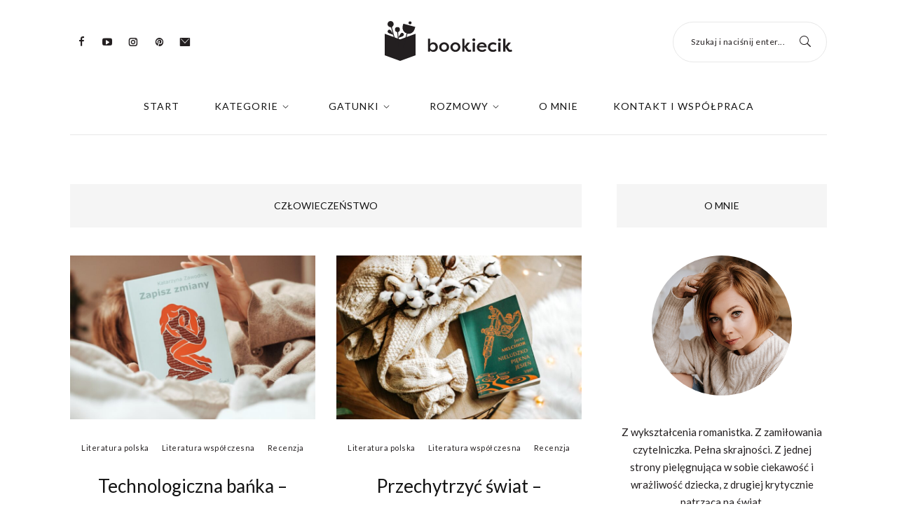

--- FILE ---
content_type: text/html; charset=UTF-8
request_url: https://bookiecik.pl/tag/czlowieczenstwo/
body_size: 21748
content:
<!DOCTYPE html>
		<html xmlns="http://www.w3.org/1999/xhtml" lang="pl-PL">

			<head>
				<meta http-equiv="Content-Type" content="text/html; charset=UTF-8" />
				<meta name="generator" content="WordPress 6.3" />
				<meta name="format-detection" content="telephone=no"/>
				<meta name="viewport" content="width=device-width, initial-scale=1, maximum-scale=1"/>
				<link rel="pingback" href="https://bookiecik.pl/xmlrpc.php" />
				<link rel="alternate" type="application/rss+xml" title="RSS 2.0" href="https://bookiecik.pl/feed/" />
				<link rel="shortcut icon" href="https://bookiecik.pl/favicon.ico" />
<meta name='robots' content='index, follow, max-image-preview:large, max-snippet:-1, max-video-preview:-1' />

	<!-- This site is optimized with the Yoast SEO plugin v19.8 - https://yoast.com/wordpress/plugins/seo/ -->
	<title>człowieczeństwo Archives - Bookiecik - blog o książkach, literatura kobiecym okiem.</title>
	<link rel="canonical" href="https://bookiecik.pl/tag/czlowieczenstwo/" />
	<meta property="og:locale" content="pl_PL" />
	<meta property="og:type" content="article" />
	<meta property="og:title" content="człowieczeństwo Archives - Bookiecik - blog o książkach, literatura kobiecym okiem." />
	<meta property="og:url" content="https://bookiecik.pl/tag/czlowieczenstwo/" />
	<meta property="og:site_name" content="Bookiecik - blog o książkach, literatura kobiecym okiem." />
	<meta property="og:image" content="https://bookiecik.pl/wp-content/uploads/2023/08/bookiecik-og-1200.png" />
	<meta property="og:image:width" content="1200" />
	<meta property="og:image:height" content="600" />
	<meta property="og:image:type" content="image/png" />
	<meta name="twitter:card" content="summary_large_image" />
	<meta name="twitter:site" content="@bookiecik" />
	<script type="application/ld+json" class="yoast-schema-graph">{"@context":"https://schema.org","@graph":[{"@type":"CollectionPage","@id":"https://bookiecik.pl/tag/czlowieczenstwo/","url":"https://bookiecik.pl/tag/czlowieczenstwo/","name":"człowieczeństwo Archives - Bookiecik - blog o książkach, literatura kobiecym okiem.","isPartOf":{"@id":"https://bookiecik.pl/#website"},"primaryImageOfPage":{"@id":"https://bookiecik.pl/tag/czlowieczenstwo/#primaryimage"},"image":{"@id":"https://bookiecik.pl/tag/czlowieczenstwo/#primaryimage"},"thumbnailUrl":"https://bookiecik.pl/wp-content/uploads/2022/03/zawodnik_zapiszzmiany.jpg","breadcrumb":{"@id":"https://bookiecik.pl/tag/czlowieczenstwo/#breadcrumb"},"inLanguage":"pl-PL"},{"@type":"ImageObject","inLanguage":"pl-PL","@id":"https://bookiecik.pl/tag/czlowieczenstwo/#primaryimage","url":"https://bookiecik.pl/wp-content/uploads/2022/03/zawodnik_zapiszzmiany.jpg","contentUrl":"https://bookiecik.pl/wp-content/uploads/2022/03/zawodnik_zapiszzmiany.jpg","width":2048,"height":1370,"caption":"SONY DSC"},{"@type":"BreadcrumbList","@id":"https://bookiecik.pl/tag/czlowieczenstwo/#breadcrumb","itemListElement":[{"@type":"ListItem","position":1,"name":"Home","item":"https://bookiecik.pl/"},{"@type":"ListItem","position":2,"name":"człowieczeństwo"}]},{"@type":"WebSite","@id":"https://bookiecik.pl/#website","url":"https://bookiecik.pl/","name":"Bookiecik - blog o książkach, literatura kobiecym okiem.","description":"Subiektywnie i manierycznie, z pasją o książkach.","publisher":{"@id":"https://bookiecik.pl/#/schema/person/b6b3bf467d68b804eb1a538578f61eee"},"potentialAction":[{"@type":"SearchAction","target":{"@type":"EntryPoint","urlTemplate":"https://bookiecik.pl/?s={search_term_string}"},"query-input":"required name=search_term_string"}],"inLanguage":"pl-PL"},{"@type":["Person","Organization"],"@id":"https://bookiecik.pl/#/schema/person/b6b3bf467d68b804eb1a538578f61eee","name":"Dominika Rygiel","image":{"@type":"ImageObject","inLanguage":"pl-PL","@id":"https://bookiecik.pl/#/schema/person/image/","url":"https://bookiecik.pl/wp-content/uploads/2023/08/bookiecik_profile.png","contentUrl":"https://bookiecik.pl/wp-content/uploads/2023/08/bookiecik_profile.png","width":400,"height":400,"caption":"Dominika Rygiel"},"logo":{"@id":"https://bookiecik.pl/#/schema/person/image/"},"description":"Z wykształcenia romanistka. Z zamiłowania czytelniczka. Pełna skrajności. Z jednej strony pielęgnująca w sobie ciekawość i wrażliwość dziecka, z drugiej krytycznie patrząca na świat.","sameAs":["http://www.bookiecik.pl","https://www.facebook.com/bookiecik/","https://www.instagram.com/bookiecik","https://pl.pinterest.com/bookiecik","https://twitter.com/https://twitter.com/bookiecik","https://www.youtube.com/@bookiecik"]}]}</script>
	<!-- / Yoast SEO plugin. -->


<link rel='dns-prefetch' href='//www.googletagmanager.com' />
<link rel='dns-prefetch' href='//fonts.googleapis.com' />
<link rel="alternate" type="application/rss+xml" title="Bookiecik - blog o książkach, literatura kobiecym okiem. &raquo; Kanał z wpisami" href="https://bookiecik.pl/feed/" />
<link rel="alternate" type="application/rss+xml" title="Bookiecik - blog o książkach, literatura kobiecym okiem. &raquo; Kanał z komentarzami" href="https://bookiecik.pl/comments/feed/" />
<link rel="alternate" type="application/rss+xml" title="Bookiecik - blog o książkach, literatura kobiecym okiem. &raquo; Kanał z wpisami otagowanymi jako człowieczeństwo" href="https://bookiecik.pl/tag/czlowieczenstwo/feed/" />
<script type="text/javascript">
window._wpemojiSettings = {"baseUrl":"https:\/\/s.w.org\/images\/core\/emoji\/14.0.0\/72x72\/","ext":".png","svgUrl":"https:\/\/s.w.org\/images\/core\/emoji\/14.0.0\/svg\/","svgExt":".svg","source":{"concatemoji":"https:\/\/bookiecik.pl\/wp-includes\/js\/wp-emoji-release.min.js?ver=6.3"}};
/*! This file is auto-generated */
!function(i,n){var o,s,e;function c(e){try{var t={supportTests:e,timestamp:(new Date).valueOf()};sessionStorage.setItem(o,JSON.stringify(t))}catch(e){}}function p(e,t,n){e.clearRect(0,0,e.canvas.width,e.canvas.height),e.fillText(t,0,0);var t=new Uint32Array(e.getImageData(0,0,e.canvas.width,e.canvas.height).data),r=(e.clearRect(0,0,e.canvas.width,e.canvas.height),e.fillText(n,0,0),new Uint32Array(e.getImageData(0,0,e.canvas.width,e.canvas.height).data));return t.every(function(e,t){return e===r[t]})}function u(e,t,n){switch(t){case"flag":return n(e,"\ud83c\udff3\ufe0f\u200d\u26a7\ufe0f","\ud83c\udff3\ufe0f\u200b\u26a7\ufe0f")?!1:!n(e,"\ud83c\uddfa\ud83c\uddf3","\ud83c\uddfa\u200b\ud83c\uddf3")&&!n(e,"\ud83c\udff4\udb40\udc67\udb40\udc62\udb40\udc65\udb40\udc6e\udb40\udc67\udb40\udc7f","\ud83c\udff4\u200b\udb40\udc67\u200b\udb40\udc62\u200b\udb40\udc65\u200b\udb40\udc6e\u200b\udb40\udc67\u200b\udb40\udc7f");case"emoji":return!n(e,"\ud83e\udef1\ud83c\udffb\u200d\ud83e\udef2\ud83c\udfff","\ud83e\udef1\ud83c\udffb\u200b\ud83e\udef2\ud83c\udfff")}return!1}function f(e,t,n){var r="undefined"!=typeof WorkerGlobalScope&&self instanceof WorkerGlobalScope?new OffscreenCanvas(300,150):i.createElement("canvas"),a=r.getContext("2d",{willReadFrequently:!0}),o=(a.textBaseline="top",a.font="600 32px Arial",{});return e.forEach(function(e){o[e]=t(a,e,n)}),o}function t(e){var t=i.createElement("script");t.src=e,t.defer=!0,i.head.appendChild(t)}"undefined"!=typeof Promise&&(o="wpEmojiSettingsSupports",s=["flag","emoji"],n.supports={everything:!0,everythingExceptFlag:!0},e=new Promise(function(e){i.addEventListener("DOMContentLoaded",e,{once:!0})}),new Promise(function(t){var n=function(){try{var e=JSON.parse(sessionStorage.getItem(o));if("object"==typeof e&&"number"==typeof e.timestamp&&(new Date).valueOf()<e.timestamp+604800&&"object"==typeof e.supportTests)return e.supportTests}catch(e){}return null}();if(!n){if("undefined"!=typeof Worker&&"undefined"!=typeof OffscreenCanvas&&"undefined"!=typeof URL&&URL.createObjectURL&&"undefined"!=typeof Blob)try{var e="postMessage("+f.toString()+"("+[JSON.stringify(s),u.toString(),p.toString()].join(",")+"));",r=new Blob([e],{type:"text/javascript"}),a=new Worker(URL.createObjectURL(r),{name:"wpTestEmojiSupports"});return void(a.onmessage=function(e){c(n=e.data),a.terminate(),t(n)})}catch(e){}c(n=f(s,u,p))}t(n)}).then(function(e){for(var t in e)n.supports[t]=e[t],n.supports.everything=n.supports.everything&&n.supports[t],"flag"!==t&&(n.supports.everythingExceptFlag=n.supports.everythingExceptFlag&&n.supports[t]);n.supports.everythingExceptFlag=n.supports.everythingExceptFlag&&!n.supports.flag,n.DOMReady=!1,n.readyCallback=function(){n.DOMReady=!0}}).then(function(){return e}).then(function(){var e;n.supports.everything||(n.readyCallback(),(e=n.source||{}).concatemoji?t(e.concatemoji):e.wpemoji&&e.twemoji&&(t(e.twemoji),t(e.wpemoji)))}))}((window,document),window._wpemojiSettings);
</script>
<style type="text/css">
img.wp-smiley,
img.emoji {
	display: inline !important;
	border: none !important;
	box-shadow: none !important;
	height: 1em !important;
	width: 1em !important;
	margin: 0 0.07em !important;
	vertical-align: -0.1em !important;
	background: none !important;
	padding: 0 !important;
}
</style>
	<style id='classic-theme-styles-inline-css' type='text/css'>
/*! This file is auto-generated */
.wp-block-button__link{color:#fff;background-color:#32373c;border-radius:9999px;box-shadow:none;text-decoration:none;padding:calc(.667em + 2px) calc(1.333em + 2px);font-size:1.125em}.wp-block-file__button{background:#32373c;color:#fff;text-decoration:none}
</style>
<link rel='stylesheet' id='contact-form-7-css' href='https://bookiecik.pl/wp-content/plugins/contact-form-7/includes/css/styles.css?ver=5.6.4' type='text/css' media='all' />
<link rel='stylesheet' id='jquery-qtip-css' href='https://bookiecik.pl/wp-content/plugins/page-builder/style/jquery.qtip.min.css?ver=6.3' type='text/css' media='all' />
<link rel='stylesheet' id='jquery-fancybox-css' href='https://bookiecik.pl/wp-content/plugins/page-builder/style/fancybox/jquery.fancybox.css?ver=6.3' type='text/css' media='all' />
<link rel='stylesheet' id='jquery-fancybox-buttons-css' href='https://bookiecik.pl/wp-content/plugins/page-builder/style/fancybox/helpers/jquery.fancybox-buttons.css?ver=6.3' type='text/css' media='all' />
<link rel='stylesheet' id='pb-frontend-css' href='https://bookiecik.pl/wp-content/plugins/page-builder/style/PB.Frontend.css?ver=6.3' type='text/css' media='all' />
<link rel='stylesheet' id='pb-frontend-custom-css' href='https://bookiecik.pl/wp-content/themes/portada/multisite/1/style/PB.Frontend.css?ver=6.3' type='text/css' media='all' />
<link rel='stylesheet' id='pb-component-blockquote-css' href='https://bookiecik.pl/wp-content/plugins/page-builder/component/blockquote/style/style.css?ver=6.3' type='text/css' media='all' />
<link rel='stylesheet' id='pb-component-button-css' href='https://bookiecik.pl/wp-content/plugins/page-builder/component/button/style/style.css?ver=6.3' type='text/css' media='all' />
<link rel='stylesheet' id='pb-component-contact-form-css' href='https://bookiecik.pl/wp-content/plugins/page-builder/component/contact_form/style/style.css?ver=6.3' type='text/css' media='all' />
<link rel='stylesheet' id='pb-component-divider-css' href='https://bookiecik.pl/wp-content/plugins/page-builder/component/divider/style/style.css?ver=6.3' type='text/css' media='all' />
<link rel='stylesheet' id='pb-component-dropcap-css' href='https://bookiecik.pl/wp-content/plugins/page-builder/component/dropcap/style/style.css?ver=6.3' type='text/css' media='all' />
<link rel='stylesheet' id='pb-component-feature-css' href='https://bookiecik.pl/wp-content/plugins/page-builder/component/feature/style/style.css?ver=6.3' type='text/css' media='all' />
<link rel='stylesheet' id='pb-component-header-css' href='https://bookiecik.pl/wp-content/plugins/page-builder/component/header/style/style.css?ver=6.3' type='text/css' media='all' />
<link rel='stylesheet' id='pb-component-iframe-css' href='https://bookiecik.pl/wp-content/plugins/page-builder/component/iframe/style/style.css?ver=6.3' type='text/css' media='all' />
<link rel='stylesheet' id='pb-component-preformatted-text-css' href='https://bookiecik.pl/wp-content/plugins/page-builder/component/preformatted_text/style/style.css?ver=6.3' type='text/css' media='all' />
<link rel='stylesheet' id='pb-component-sitemap-css' href='https://bookiecik.pl/wp-content/plugins/page-builder/component/sitemap/style/style.css?ver=6.3' type='text/css' media='all' />
<link rel='stylesheet' id='pb-component-social-icon-css' href='https://bookiecik.pl/wp-content/plugins/page-builder/component/social_icon/style/style.css?ver=6.3' type='text/css' media='all' />
<link rel='stylesheet' id='pb-component-space-css' href='https://bookiecik.pl/wp-content/plugins/page-builder/component/space/style/style.css?ver=6.3' type='text/css' media='all' />
<link rel='stylesheet' id='pb-component-video-css' href='https://bookiecik.pl/wp-content/plugins/page-builder/component/video/style/style.css?ver=6.3' type='text/css' media='all' />
<link rel='stylesheet' id='tf-frontend-css' href='https://bookiecik.pl/wp-content/themes/portada/multisite/1/style/TF.Frontend.css?ver=6.3' type='text/css' media='all' />
<link rel='stylesheet' id='google-font-lato-css' href='//fonts.googleapis.com/css?family=Lato%3A100%2C100italic%2C300%2C300italic%2Cregular%2Citalic%2C700%2C700italic%2C900%2C900italic&#038;subset=latin%2Clatin-ext&#038;ver=6.3' type='text/css' media='all' />
<link rel='stylesheet' id='google-font-pt-serif-css' href='//fonts.googleapis.com/css?family=PT+Serif%3Aregular%2Citalic%2C700%2C700italic&#038;subset=cyrillic%2Ccyrillic-ext%2Clatin%2Clatin-ext&#038;ver=6.3' type='text/css' media='all' />
<link rel='stylesheet' id='ts-frontend-css' href='https://bookiecik.pl/wp-content/themes/portada/multisite/1/style/TS.Frontend.css?ver=6.3' type='text/css' media='all' />
<link rel='stylesheet' id='jquery-dropkick-css' href='https://bookiecik.pl/wp-content/themes/portada/style/jquery.dropkick.css?ver=6.3' type='text/css' media='all' />
<link rel='stylesheet' id='style-css' href='https://bookiecik.pl/wp-content/themes/portada/style.css?ver=6.3' type='text/css' media='all' />
<link rel='stylesheet' id='style-custom-css' href='https://bookiecik.pl/wp-content/themes/portada/multisite/1/style/style.css?ver=6.3' type='text/css' media='all' />
<script type='text/javascript' src='https://bookiecik.pl/wp-includes/js/jquery/jquery.min.js?ver=3.7.0' id='jquery-core-js'></script>
<script type='text/javascript' src='https://bookiecik.pl/wp-includes/js/jquery/jquery-migrate.min.js?ver=3.4.1' id='jquery-migrate-js'></script>
<script type='text/javascript' src='https://bookiecik.pl/wp-content/plugins/page-builder/script/errorHandler.js?ver=6.3' id='error-handler-js'></script>

<!-- Google Analytics snippet added by Site Kit -->
<script type='text/javascript' src='https://www.googletagmanager.com/gtag/js?id=UA-90918117-1' id='google_gtagjs-js' async></script>
<script id="google_gtagjs-js-after" type="text/javascript">
window.dataLayer = window.dataLayer || [];function gtag(){dataLayer.push(arguments);}
gtag('set', 'linker', {"domains":["bookiecik.pl"]} );
gtag("js", new Date());
gtag("set", "developer_id.dZTNiMT", true);
gtag("config", "UA-90918117-1", {"anonymize_ip":true});
gtag("config", "G-54WBZXZQTP");
</script>

<!-- End Google Analytics snippet added by Site Kit -->
<link rel="https://api.w.org/" href="https://bookiecik.pl/wp-json/" /><link rel="alternate" type="application/json" href="https://bookiecik.pl/wp-json/wp/v2/tags/578" /><link rel="EditURI" type="application/rsd+xml" title="RSD" href="https://bookiecik.pl/xmlrpc.php?rsd" />
<meta name="generator" content="WordPress 6.3" />
<meta name="generator" content="Site Kit by Google 1.99.0" /><style type="text/css">.recentcomments a{display:inline !important;padding:0 !important;margin:0 !important;}</style><meta name="generator" content="Powered by Slider Revolution 6.6.3 - responsive, Mobile-Friendly Slider Plugin for WordPress with comfortable drag and drop interface." />
<script>function setREVStartSize(e){
			//window.requestAnimationFrame(function() {
				window.RSIW = window.RSIW===undefined ? window.innerWidth : window.RSIW;
				window.RSIH = window.RSIH===undefined ? window.innerHeight : window.RSIH;
				try {
					var pw = document.getElementById(e.c).parentNode.offsetWidth,
						newh;
					pw = pw===0 || isNaN(pw) || (e.l=="fullwidth" || e.layout=="fullwidth") ? window.RSIW : pw;
					e.tabw = e.tabw===undefined ? 0 : parseInt(e.tabw);
					e.thumbw = e.thumbw===undefined ? 0 : parseInt(e.thumbw);
					e.tabh = e.tabh===undefined ? 0 : parseInt(e.tabh);
					e.thumbh = e.thumbh===undefined ? 0 : parseInt(e.thumbh);
					e.tabhide = e.tabhide===undefined ? 0 : parseInt(e.tabhide);
					e.thumbhide = e.thumbhide===undefined ? 0 : parseInt(e.thumbhide);
					e.mh = e.mh===undefined || e.mh=="" || e.mh==="auto" ? 0 : parseInt(e.mh,0);
					if(e.layout==="fullscreen" || e.l==="fullscreen")
						newh = Math.max(e.mh,window.RSIH);
					else{
						e.gw = Array.isArray(e.gw) ? e.gw : [e.gw];
						for (var i in e.rl) if (e.gw[i]===undefined || e.gw[i]===0) e.gw[i] = e.gw[i-1];
						e.gh = e.el===undefined || e.el==="" || (Array.isArray(e.el) && e.el.length==0)? e.gh : e.el;
						e.gh = Array.isArray(e.gh) ? e.gh : [e.gh];
						for (var i in e.rl) if (e.gh[i]===undefined || e.gh[i]===0) e.gh[i] = e.gh[i-1];
											
						var nl = new Array(e.rl.length),
							ix = 0,
							sl;
						e.tabw = e.tabhide>=pw ? 0 : e.tabw;
						e.thumbw = e.thumbhide>=pw ? 0 : e.thumbw;
						e.tabh = e.tabhide>=pw ? 0 : e.tabh;
						e.thumbh = e.thumbhide>=pw ? 0 : e.thumbh;
						for (var i in e.rl) nl[i] = e.rl[i]<window.RSIW ? 0 : e.rl[i];
						sl = nl[0];
						for (var i in nl) if (sl>nl[i] && nl[i]>0) { sl = nl[i]; ix=i;}
						var m = pw>(e.gw[ix]+e.tabw+e.thumbw) ? 1 : (pw-(e.tabw+e.thumbw)) / (e.gw[ix]);
						newh =  (e.gh[ix] * m) + (e.tabh + e.thumbh);
					}
					var el = document.getElementById(e.c);
					if (el!==null && el) el.style.height = newh+"px";
					el = document.getElementById(e.c+"_wrapper");
					if (el!==null && el) {
						el.style.height = newh+"px";
						el.style.display = "block";
					}
				} catch(e){
					console.log("Failure at Presize of Slider:" + e)
				}
			//});
		  };</script>
			</head>

			<body class="archive tag tag-czlowieczenstwo tag-578 pb page-template-blog-grid-php page-template-blog-grid theme-responsive-mode-enable">

				<div class="theme-header">
	
					<div class="theme-header-top-bar">
						
						<div class="theme-main topka">
							<div class="theme-header-top-bar-social-icon">
<ul class="pb-social-icon pb-social-icon-type-cf pb-reset-list pb-clear-fix" id="pb_social_icon_EDB5480CFFDB3F4C00AA90BD7BFC0E2E"><li><a href="https://www.facebook.com/bookiecik" class="pb-social-icon-facebook pb-window-target-blank" title="Facebook"></a></li><li><a href="https://www.youtube.com/@bookiecik" class="pb-social-icon-youtube pb-window-target-blank" title="Youtube"></a></li><li><a href="https://www.instagram.com/bookiecik" class="pb-social-icon-instagram pb-window-target-blank" title="Instagram"></a></li><li><a href="https://pl.pinterest.com/bookiecik" class="pb-social-icon-pinterest pb-window-target-blank" title="Pinterest"></a></li><li><a href="mailto:bookiecik@gmail.com" class="pb-social-icon-email pb-window-target-blank" title="E-mail"></a></li></ul><div class="pb-script-tag"><script type="text/javascript">jQuery(document).ready(function($){$('#pb_social_icon_EDB5480CFFDB3F4C00AA90BD7BFC0E2E').PBSocialIcon({"in":[],"out":[]});});</script></div>							</div>
					<div class="theme-header-logo">
						<a href="https://bookiecik.pl" title="Bookiecik &#8211; blog o książkach, literatura kobiecym okiem.">
							<svg id="LOGO_POZIOME" data-name="LOGO POZIOME" xmlns="http://www.w3.org/2000/svg" width="1241" height="390" viewBox="0 0 1241 390">
							  <defs>
								<style>
								  .cls-1, .cls-2 {
									fill: #231f20;
								  }

								  .cls-1 {
									fill-rule: evenodd;
								  }
								</style>
							  </defs>
							  <path id="bookiecik" class="cls-1" d="M516.549,254.845c0-25.322-16.645-46.394-44.093-46.394-12.041,0-23.2,4.958-30.457,15.228V171.972H420.218V300H442V286.542c6.375,9.739,17.531,15.406,30.635,15.406C499.2,301.948,516.549,281.053,516.549,254.845Zm-21.958.177c0,15.937-10.093,28.687-26.384,28.687-14.875,0-26.562-10.094-26.562-27.8,0-17.354,10.979-29.218,27.093-29.218C485.206,226.69,494.591,239.616,494.591,255.022ZM529.3,255.2c0,26.031,22.666,46.749,48.519,46.749,26.208,0,48.7-20.895,48.7-46.749,0-25.676-22.489-46.748-48.7-46.748C551.967,208.451,529.3,229.346,529.3,255.2Zm21.958,0c0-15.76,11.51-28.155,26.561-28.155,15.229,0,26.739,12.572,26.739,28.155,0,15.76-11.51,28.156-26.739,28.156C562.769,283.355,551.259,270.959,551.259,255.2Zm87.654,0c0,26.031,22.666,46.749,48.52,46.749,26.207,0,48.7-20.895,48.7-46.749,0-25.676-22.489-46.748-48.7-46.748C661.579,208.451,638.913,229.346,638.913,255.2Zm21.958,0c0-15.76,11.51-28.155,26.562-28.155,15.228,0,26.739,12.572,26.739,28.155,0,15.76-11.511,28.156-26.739,28.156C672.381,283.355,660.871,270.959,660.871,255.2Zm115.456-7.791V171.972H754.546V300h21.781V256.616l18.062,29.041c6.2,8.854,13.812,16.291,27.447,16.291,4.427,0,13.989-.531,21.427-7.792l-7.792-15.051c-3.541,2.656-8.677,3.187-10.625,3.187-6.551,0-9.385-3.187-13.989-9.916L797.4,251.481l31.166-38.426V210.4H804.482ZM877.44,300V210.4H855.66V300h21.78ZM852.472,183.837c0,7.791,6.021,13.635,14.167,13.635s14.52-5.844,14.52-13.635-6.375-13.812-14.52-13.812S852.472,176.045,852.472,183.837Zm123.6,88.716c-7.614,6.906-15.937,10.979-27.093,10.979-19.3,0-30.812-11.156-30.812-25.322h74.373c0-34.531-22.843-49.759-47.1-49.759-28.332,0-49.05,20.9-49.05,47.1,0,25.5,19.3,46.395,51.53,46.395,13.812,0,28.509-3.719,40.55-17.177ZM945.439,225.8c9.209,0,21.427,3.9,24.791,17.708h-51C923.836,229.7,935.877,225.8,945.439,225.8Zm58.081,29.926c0,26.031,19.31,46.218,50.47,46.218,8.68,0,20.72-1.948,34.53-12.219l-10.09-15.4c-9.21,7.437-20.01,8.145-23.38,8.145-17.35,0-29.57-11.333-29.57-27.27,0-16.114,12.22-27.27,29.57-27.27,3.37,0,14.17.531,23.38,8.146l10.09-15.583c-13.81-10.094-25.85-12.041-34.53-12.041C1022.29,208.451,1003.52,229.169,1003.52,255.73ZM1127.13,300V210.4h-21.78V300h21.78Zm-24.97-116.163c0,7.791,6.02,13.635,14.16,13.635s14.52-5.844,14.52-13.635-6.37-13.812-14.52-13.812S1102.16,176.045,1102.16,183.837Zm71.72,63.571V171.972h-21.79V300h21.79V256.616l18.06,29.041c6.2,8.854,13.81,16.291,27.44,16.291,4.43,0,13.99-.531,21.43-7.792l-7.79-15.051c-3.54,2.656-8.68,3.187-10.62,3.187-6.56,0-9.39-3.187-13.99-9.916l-13.46-20.895,31.16-38.426V210.4h-24.08Z"/>
							  <g id="SYGNET">
								<path id="SM" class="cls-1" d="M300,334.885L150,389.391v-209.7l150-54.506v209.7Zm-300,0v-209.7l150,54.506v209.7Z"/>
								<g id="KWIAT_3" data-name="KWIAT 3">
								  <path id="Shape" class="cls-1" d="M218.383,102.674l7.728,2.067L184.7,259l-7.728-2.066Z"/>
								  <path id="Shape-2" data-name="Shape" class="cls-1" d="M217.116,122.818a59.833,59.833,0,0,1-42.449-73.263l6.2-23.1,115.911,31-6.2,23.1A59.969,59.969,0,0,1,217.116,122.818Z"/>
								  <circle id="Shape-3" data-name="Shape" class="cls-2" cx="246.25" cy="18.141" r="15"/>
								</g>
								<g id="KWIAT_2" data-name="KWIAT 2">
								  <path id="Shape-4" data-name="Shape" class="cls-1" d="M120.524,93.361l7.97-.7,13.945,159.091-7.97.7Z"/>
								  <circle id="Shape-5" data-name="Shape" class="cls-2" cx="125.562" cy="104.953" r="8"/>
								  <circle id="Shape-6" data-name="Shape" class="cls-2" cx="123.625" cy="83.078" r="24"/>
								  <path id="Shape-7" data-name="Shape" class="cls-1" d="M158.141,120.031A16.986,16.986,0,1,1,180,146.041C172.8,152.068,130,165.774,130,165.774S150.948,126.058,158.141,120.031Z"/>
								</g>
								<g id="KWIAT_1" data-name="KWIAT 1">
								  <path id="Shape-8" data-name="Shape" class="cls-1" d="M57.384,46.837l7.727-2.067,41.411,154.257-7.727,2.066Z"/>
								  <circle id="Shape-9" data-name="Shape" class="cls-2" cx="64.359" cy="57.375" r="8.016"/>
								  <circle id="Shape-10" data-name="Shape" class="cls-2" cx="57.109" cy="30.391" r="30.016"/>
								  <path id="Shape-11" data-name="Shape" class="cls-1" d="M55.859,89.074C63.051,95.1,84,134.816,84,134.816S41.2,121.11,34,115.083A16.986,16.986,0,1,1,55.859,89.074Z"/>
								</g>
							  </g>
							</svg>
						</a>
					</div>
							<div class="theme-header-top-bar-search">
								<form action="https://bookiecik.pl" method="GET">
									<div>
										<label class="theme-infield-label" for="s_">Szukaj i naciśnij enter...</label>
										<input type="text" id="s_" name="s" value=""/>
									</div>
								</form>
							</div>						
						</div>
							
					</div>
					<div class="theme-main">

			<div class="theme-header-menu-box"></div>
			<div class="theme-header-menu">
				<div class="theme-header-menu-default">
					<ul class="theme-clear-fix sf-menu">
			<li class=" menu-item menu-item-type-post_type menu-item-object-page menu-item-home">
				<a href="https://bookiecik.pl/">Start</a>
		
			</li>
		
			<li class=" menu-item menu-item-type-custom menu-item-object-custom menu-item-has-children">
				<a href="#">Kategorie</a>
		
			<ul>
		
			<li class=" menu-item menu-item-type-taxonomy menu-item-object-category">
				<a href="https://bookiecik.pl/category/literatura-polska/">Literatura polska</a>
		
			</li>
		
			<li class=" menu-item menu-item-type-taxonomy menu-item-object-category">
				<a href="https://bookiecik.pl/category/literatura-amerykanska/">Literatura amerykańska</a>
		
			</li>
		
			<li class=" menu-item menu-item-type-taxonomy menu-item-object-category">
				<a href="https://bookiecik.pl/category/literatura-brytyjska/">Literatura brytyjska</a>
		
			</li>
		
			<li class=" menu-item menu-item-type-taxonomy menu-item-object-category">
				<a href="https://bookiecik.pl/category/literatura-francuskafrankofonska/">Literatura francuska/frankofońska</a>
		
			</li>
		
			<li class=" menu-item menu-item-type-taxonomy menu-item-object-category">
				<a href="https://bookiecik.pl/category/literatura-niemiecka/">Literatura niemiecka</a>
		
			</li>
		
			<li class=" menu-item menu-item-type-taxonomy menu-item-object-category">
				<a href="https://bookiecik.pl/category/literatura-skandynawska/">Literatura skandynawska</a>
		
			</li>
		
			<li class=" menu-item menu-item-type-taxonomy menu-item-object-category">
				<a href="https://bookiecik.pl/category/literatura-rosyjska/">Literatura rosyjska</a>
		
			</li>
		
			<li class=" menu-item menu-item-type-taxonomy menu-item-object-category">
				<a href="https://bookiecik.pl/category/literatura-ukrainska/">Literatura ukraińska</a>
		
			</li>
		
			<li class=" menu-item menu-item-type-taxonomy menu-item-object-category">
				<a href="https://bookiecik.pl/category/literatura-czeska/">Literatura czeska</a>
		
			</li>
		
			<li class=" menu-item menu-item-type-taxonomy menu-item-object-category">
				<a href="https://bookiecik.pl/category/literatura-iberyjskaiberoamerykanska/">Literatura iberyjska/iberoamerykańska</a>
		
			</li>
		
			<li class=" menu-item menu-item-type-taxonomy menu-item-object-category">
				<a href="https://bookiecik.pl/category/literatura-gruzinska/">Literatura gruzińska</a>
		
			</li>
		
			</ul>
		
			</li>
		
			<li class=" menu-item menu-item-type-custom menu-item-object-custom menu-item-has-children">
				<a href="#">Gatunki</a>
		
			<ul>
		
			<li class=" menu-item menu-item-type-taxonomy menu-item-object-category">
				<a href="https://bookiecik.pl/category/literatura-wspolczesna/">Literatura współczesna</a>
		
			</li>
		
			<li class=" menu-item menu-item-type-taxonomy menu-item-object-category">
				<a href="https://bookiecik.pl/category/literatura-obyczajowa/">Literatura obyczajowa</a>
		
			</li>
		
			<li class=" menu-item menu-item-type-taxonomy menu-item-object-category">
				<a href="https://bookiecik.pl/category/kryminalthrillersensacja/">Kryminał/Thriller/Sensacja</a>
		
			</li>
		
			<li class=" menu-item menu-item-type-taxonomy menu-item-object-category">
				<a href="https://bookiecik.pl/category/literatura-grozy/">Literatura grozy</a>
		
			</li>
		
			<li class=" menu-item menu-item-type-taxonomy menu-item-object-category">
				<a href="https://bookiecik.pl/category/literatura-faktu/">Literatura faktu</a>
		
			</li>
		
			<li class=" menu-item menu-item-type-taxonomy menu-item-object-category">
				<a href="https://bookiecik.pl/category/fantastykafantasyscience-fiction/">Fantastyka/Fantasy/Science-fiction</a>
		
			</li>
		
			<li class=" menu-item menu-item-type-taxonomy menu-item-object-category">
				<a href="https://bookiecik.pl/category/literatura-erotyczna/">Literatura erotyczna</a>
		
			</li>
		
			<li class=" menu-item menu-item-type-taxonomy menu-item-object-category">
				<a href="https://bookiecik.pl/category/literatura-mlodziezowa/">Literatura młodzieżowa</a>
		
			</li>
		
			<li class=" menu-item menu-item-type-taxonomy menu-item-object-category">
				<a href="https://bookiecik.pl/category/literatura-dziecieca/">Literatura dzięcięca</a>
		
			</li>
		
			<li class=" menu-item menu-item-type-taxonomy menu-item-object-category">
				<a href="https://bookiecik.pl/category/poezja/">Poezja</a>
		
			</li>
		
			</ul>
		
			</li>
		
			<li class=" menu-item menu-item-type-custom menu-item-object-custom menu-item-has-children">
				<a href="#">Rozmowy</a>
		
			<ul>
		
			<li class=" menu-item menu-item-type-post_type menu-item-object-post">
				<a href="https://bookiecik.pl/rozmowa-przy-kawie-10-joanna-barton-dobre-pisanie-to-wypadkowa-pracowitosci-talentu-i-oczytania/">Joanna Bartoń</a>
		
			</li>
		
			<li class=" menu-item menu-item-type-post_type menu-item-object-post">
				<a href="https://bookiecik.pl/rozmowa-przy-kawie-4-artur-boratczuk-z-ksiazek-nauczylem-sie-czuc-myslec-marzyc/">Artur Boratczuk</a>
		
			</li>
		
			<li class=" menu-item menu-item-type-custom menu-item-object-custom">
				<a href="https://bookiecik.pl/rozmowa-przy-kawie-9-marcin-cielecki-nie-uznaje-w-literaturze-uczucia-zadowolenia/">Marcin Cielecki</a>
		
			</li>
		
			<li class=" menu-item menu-item-type-post_type menu-item-object-post">
				<a href="https://bookiecik.pl/rozmowa-przy-kawie-11-jola-czemiel-pisarz-to-zlodziej-kradnie-zachowanie-wyglad-emocje/">Jola Czemiel</a>
		
			</li>
		
			<li class=" menu-item menu-item-type-post_type menu-item-object-post">
				<a href="https://bookiecik.pl/rozmowa-przy-kawie-7-wiktor-konrad-jastrzebski-zycie-to-dla-mnie-suma-prostych-historii/">Wiktor Konrad Jastrzębski</a>
		
			</li>
		
			<li class=" menu-item menu-item-type-custom menu-item-object-custom">
				<a href="https://bookiecik.pl/rozmowa-przy-kawie-2-jakub-malecki/">Jakub Małecki</a>
		
			</li>
		
			<li class=" menu-item menu-item-type-post_type menu-item-object-post">
				<a href="https://bookiecik.pl/rozmowa-przy-kawie-5-magdalena-mosiezna-pisanie-zawsze-bylo-dla-mnie-czyms-bardzo-intymnym/">Magdalena Mosiężna</a>
		
			</li>
		
			<li class=" menu-item menu-item-type-custom menu-item-object-custom">
				<a href="https://bookiecik.pl/rozmowa-przy-kawie-1-mariola-pryzwan/">Mariola Pryzwan</a>
		
			</li>
		
			<li class=" menu-item menu-item-type-post_type menu-item-object-post">
				<a href="https://bookiecik.pl/rozmowa-przy-kawie-3-marina-perezagua/">Marina Perezagua</a>
		
			</li>
		
			<li class=" menu-item menu-item-type-post_type menu-item-object-post">
				<a href="https://bookiecik.pl/rozmowa-przy-kawie-8-joanna-stoga-empatia-jest-moim-blogoslawienstwem-ale-rowniez-przeklenstwem/">Joanna Stoga</a>
		
			</li>
		
			<li class=" menu-item menu-item-type-post_type menu-item-object-post">
				<a href="https://bookiecik.pl/rozmowa-przy-kawie-6-michal-pawel-urbaniak-chcialbym-by-moi-bohaterowie-byli-szczesliwi/">Michał Paweł Urbaniak</a>
		
			</li>
		
			</ul>
		
			</li>
		
			<li class=" menu-item menu-item-type-post_type menu-item-object-page">
				<a href="https://bookiecik.pl/o-mnie/">O mnie</a>
		
			</li>
		
			<li class=" menu-item menu-item-type-post_type menu-item-object-page">
				<a href="https://bookiecik.pl/kontakt-i-wspolpraca/">Kontakt i współpraca</a>
		
			</li>
		</ul>
				</div>
				<div class="theme-header-menu-responsive">
					<div class="theme-clear-fix">
						<a href="#"></a>
						<ul class="pb-social-icon pb-social-icon-type-cf pb-reset-list pb-clear-fix" id="pb_social_icon_AD8BDDFA44304FA13E77F6857A1D42BB"><li><a href="https://www.facebook.com/bookiecik" class="pb-social-icon-facebook pb-window-target-blank" title="Facebook"></a></li><li><a href="https://www.youtube.com/@bookiecik" class="pb-social-icon-youtube pb-window-target-blank" title="Youtube"></a></li><li><a href="https://www.instagram.com/bookiecik" class="pb-social-icon-instagram pb-window-target-blank" title="Instagram"></a></li><li><a href="https://pl.pinterest.com/bookiecik" class="pb-social-icon-pinterest pb-window-target-blank" title="Pinterest"></a></li><li><a href="mailto:bookiecik@gmail.com" class="pb-social-icon-email pb-window-target-blank" title="E-mail"></a></li></ul><div class="pb-script-tag"><script type="text/javascript">jQuery(document).ready(function($){$('#pb_social_icon_AD8BDDFA44304FA13E77F6857A1D42BB').PBSocialIcon({"in":[],"out":[]});});</script></div>
					</div>
					<ul class="theme-clear-fix">
			<li class=" menu-item menu-item-type-post_type menu-item-object-page menu-item-home">
				<a href="https://bookiecik.pl/">Start</a>
		
			</li>
		
			<li class=" menu-item menu-item-type-custom menu-item-object-custom menu-item-has-children">
				<a href="#">Kategorie</a>
		
			<ul>
		
			<li class=" menu-item menu-item-type-taxonomy menu-item-object-category">
				<a href="https://bookiecik.pl/category/literatura-polska/">Literatura polska</a>
		
			</li>
		
			<li class=" menu-item menu-item-type-taxonomy menu-item-object-category">
				<a href="https://bookiecik.pl/category/literatura-amerykanska/">Literatura amerykańska</a>
		
			</li>
		
			<li class=" menu-item menu-item-type-taxonomy menu-item-object-category">
				<a href="https://bookiecik.pl/category/literatura-brytyjska/">Literatura brytyjska</a>
		
			</li>
		
			<li class=" menu-item menu-item-type-taxonomy menu-item-object-category">
				<a href="https://bookiecik.pl/category/literatura-francuskafrankofonska/">Literatura francuska/frankofońska</a>
		
			</li>
		
			<li class=" menu-item menu-item-type-taxonomy menu-item-object-category">
				<a href="https://bookiecik.pl/category/literatura-niemiecka/">Literatura niemiecka</a>
		
			</li>
		
			<li class=" menu-item menu-item-type-taxonomy menu-item-object-category">
				<a href="https://bookiecik.pl/category/literatura-skandynawska/">Literatura skandynawska</a>
		
			</li>
		
			<li class=" menu-item menu-item-type-taxonomy menu-item-object-category">
				<a href="https://bookiecik.pl/category/literatura-rosyjska/">Literatura rosyjska</a>
		
			</li>
		
			<li class=" menu-item menu-item-type-taxonomy menu-item-object-category">
				<a href="https://bookiecik.pl/category/literatura-ukrainska/">Literatura ukraińska</a>
		
			</li>
		
			<li class=" menu-item menu-item-type-taxonomy menu-item-object-category">
				<a href="https://bookiecik.pl/category/literatura-czeska/">Literatura czeska</a>
		
			</li>
		
			<li class=" menu-item menu-item-type-taxonomy menu-item-object-category">
				<a href="https://bookiecik.pl/category/literatura-iberyjskaiberoamerykanska/">Literatura iberyjska/iberoamerykańska</a>
		
			</li>
		
			<li class=" menu-item menu-item-type-taxonomy menu-item-object-category">
				<a href="https://bookiecik.pl/category/literatura-gruzinska/">Literatura gruzińska</a>
		
			</li>
		
			</ul>
		
			</li>
		
			<li class=" menu-item menu-item-type-custom menu-item-object-custom menu-item-has-children">
				<a href="#">Gatunki</a>
		
			<ul>
		
			<li class=" menu-item menu-item-type-taxonomy menu-item-object-category">
				<a href="https://bookiecik.pl/category/literatura-wspolczesna/">Literatura współczesna</a>
		
			</li>
		
			<li class=" menu-item menu-item-type-taxonomy menu-item-object-category">
				<a href="https://bookiecik.pl/category/literatura-obyczajowa/">Literatura obyczajowa</a>
		
			</li>
		
			<li class=" menu-item menu-item-type-taxonomy menu-item-object-category">
				<a href="https://bookiecik.pl/category/kryminalthrillersensacja/">Kryminał/Thriller/Sensacja</a>
		
			</li>
		
			<li class=" menu-item menu-item-type-taxonomy menu-item-object-category">
				<a href="https://bookiecik.pl/category/literatura-grozy/">Literatura grozy</a>
		
			</li>
		
			<li class=" menu-item menu-item-type-taxonomy menu-item-object-category">
				<a href="https://bookiecik.pl/category/literatura-faktu/">Literatura faktu</a>
		
			</li>
		
			<li class=" menu-item menu-item-type-taxonomy menu-item-object-category">
				<a href="https://bookiecik.pl/category/fantastykafantasyscience-fiction/">Fantastyka/Fantasy/Science-fiction</a>
		
			</li>
		
			<li class=" menu-item menu-item-type-taxonomy menu-item-object-category">
				<a href="https://bookiecik.pl/category/literatura-erotyczna/">Literatura erotyczna</a>
		
			</li>
		
			<li class=" menu-item menu-item-type-taxonomy menu-item-object-category">
				<a href="https://bookiecik.pl/category/literatura-mlodziezowa/">Literatura młodzieżowa</a>
		
			</li>
		
			<li class=" menu-item menu-item-type-taxonomy menu-item-object-category">
				<a href="https://bookiecik.pl/category/literatura-dziecieca/">Literatura dzięcięca</a>
		
			</li>
		
			<li class=" menu-item menu-item-type-taxonomy menu-item-object-category">
				<a href="https://bookiecik.pl/category/poezja/">Poezja</a>
		
			</li>
		
			</ul>
		
			</li>
		
			<li class=" menu-item menu-item-type-custom menu-item-object-custom menu-item-has-children">
				<a href="#">Rozmowy</a>
		
			<ul>
		
			<li class=" menu-item menu-item-type-post_type menu-item-object-post">
				<a href="https://bookiecik.pl/rozmowa-przy-kawie-10-joanna-barton-dobre-pisanie-to-wypadkowa-pracowitosci-talentu-i-oczytania/">Joanna Bartoń</a>
		
			</li>
		
			<li class=" menu-item menu-item-type-post_type menu-item-object-post">
				<a href="https://bookiecik.pl/rozmowa-przy-kawie-4-artur-boratczuk-z-ksiazek-nauczylem-sie-czuc-myslec-marzyc/">Artur Boratczuk</a>
		
			</li>
		
			<li class=" menu-item menu-item-type-custom menu-item-object-custom">
				<a href="https://bookiecik.pl/rozmowa-przy-kawie-9-marcin-cielecki-nie-uznaje-w-literaturze-uczucia-zadowolenia/">Marcin Cielecki</a>
		
			</li>
		
			<li class=" menu-item menu-item-type-post_type menu-item-object-post">
				<a href="https://bookiecik.pl/rozmowa-przy-kawie-11-jola-czemiel-pisarz-to-zlodziej-kradnie-zachowanie-wyglad-emocje/">Jola Czemiel</a>
		
			</li>
		
			<li class=" menu-item menu-item-type-post_type menu-item-object-post">
				<a href="https://bookiecik.pl/rozmowa-przy-kawie-7-wiktor-konrad-jastrzebski-zycie-to-dla-mnie-suma-prostych-historii/">Wiktor Konrad Jastrzębski</a>
		
			</li>
		
			<li class=" menu-item menu-item-type-custom menu-item-object-custom">
				<a href="https://bookiecik.pl/rozmowa-przy-kawie-2-jakub-malecki/">Jakub Małecki</a>
		
			</li>
		
			<li class=" menu-item menu-item-type-post_type menu-item-object-post">
				<a href="https://bookiecik.pl/rozmowa-przy-kawie-5-magdalena-mosiezna-pisanie-zawsze-bylo-dla-mnie-czyms-bardzo-intymnym/">Magdalena Mosiężna</a>
		
			</li>
		
			<li class=" menu-item menu-item-type-custom menu-item-object-custom">
				<a href="https://bookiecik.pl/rozmowa-przy-kawie-1-mariola-pryzwan/">Mariola Pryzwan</a>
		
			</li>
		
			<li class=" menu-item menu-item-type-post_type menu-item-object-post">
				<a href="https://bookiecik.pl/rozmowa-przy-kawie-3-marina-perezagua/">Marina Perezagua</a>
		
			</li>
		
			<li class=" menu-item menu-item-type-post_type menu-item-object-post">
				<a href="https://bookiecik.pl/rozmowa-przy-kawie-8-joanna-stoga-empatia-jest-moim-blogoslawienstwem-ale-rowniez-przeklenstwem/">Joanna Stoga</a>
		
			</li>
		
			<li class=" menu-item menu-item-type-post_type menu-item-object-post">
				<a href="https://bookiecik.pl/rozmowa-przy-kawie-6-michal-pawel-urbaniak-chcialbym-by-moi-bohaterowie-byli-szczesliwi/">Michał Paweł Urbaniak</a>
		
			</li>
		
			</ul>
		
			</li>
		
			<li class=" menu-item menu-item-type-post_type menu-item-object-page">
				<a href="https://bookiecik.pl/o-mnie/">O mnie</a>
		
			</li>
		
			<li class=" menu-item menu-item-type-post_type menu-item-object-page">
				<a href="https://bookiecik.pl/kontakt-i-wspolpraca/">Kontakt i współpraca</a>
		
			</li>
		</ul>
				</div>
			</div>
							</div>
					
				</div>
				
				<div class="pb-script-tag">
					<script type="text/javascript">
						jQuery(document).ready(function($)
						{
							$().header(themeOption);
						});
					</script>
				</div>
				
				<div class="theme-content">
					<div class="theme-main theme-clear-fix theme-page-sidebar-enable theme-page-sidebar-right">	
						<div class="theme-column-left">

					<div class="theme-content-header">
						<h1>człowieczeństwo</h1>
					</div>					
						<div class="theme-blog theme-clear-fix">
			
			<ul class="theme-reset-list theme-clear-fix">
				<li id="post-5890" class="theme-post theme-clear-fix theme-post-small post-5890 post type-post status-publish format-standard has-post-thumbnail hentry category-literatura-polska category-literatura-wspolczesna category-recenzja tag-108 tag-czlowieczenstwo tag-katarzyna-zawodnik tag-marzenia tag-milosc tag-przyjazn tag-rodzina tag-wydawnictwo-janka tag-zapisz-zmiany">	

			<div class="theme-post-image theme-clear-fix">
				<div class="pb-image-box pb-image-preloader-enable">
					<a href="https://bookiecik.pl/technologiczna-banka-zapisz-zmiany-katarzyna-zawodnik/" title="Wyświetl wpis &quot;Technologiczna bańka &#8211; &#8222;Zapisz zmiany&#8221;, Katarzyna Zawodnik&quot;" class="pb-image">
						<img width="750" height="502" src="https://bookiecik.pl/wp-content/uploads/2022/03/zawodnik_zapiszzmiany-750x502.jpg" class="attachment-image-750 size-image-750 wp-post-image" alt="" decoding="async" fetchpriority="high" srcset="https://bookiecik.pl/wp-content/uploads/2022/03/zawodnik_zapiszzmiany-750x502.jpg 750w, https://bookiecik.pl/wp-content/uploads/2022/03/zawodnik_zapiszzmiany-300x201.jpg 300w, https://bookiecik.pl/wp-content/uploads/2022/03/zawodnik_zapiszzmiany-1024x685.jpg 1024w, https://bookiecik.pl/wp-content/uploads/2022/03/zawodnik_zapiszzmiany-768x514.jpg 768w, https://bookiecik.pl/wp-content/uploads/2022/03/zawodnik_zapiszzmiany-1536x1028.jpg 1536w, https://bookiecik.pl/wp-content/uploads/2022/03/zawodnik_zapiszzmiany-1080x722.jpg 1080w, https://bookiecik.pl/wp-content/uploads/2022/03/zawodnik_zapiszzmiany-540x361.jpg 540w, https://bookiecik.pl/wp-content/uploads/2022/03/zawodnik_zapiszzmiany.jpg 2048w" sizes="(max-width: 750px) 100vw, 750px" />
					</a>
				</div>
			</div>
		
				<div class="theme-post-category theme-clear-fix">
					<ul class="theme-reset-list">
						
				<li><a href="https://bookiecik.pl/category/literatura-polska/" title="Wyświetl wszystkie wpisy z kategorii &quot;Literatura polska&quot;">Literatura polska</a></li>
			
				<li><a href="https://bookiecik.pl/category/literatura-wspolczesna/" title="Wyświetl wszystkie wpisy z kategorii &quot;Literatura współczesna&quot;">Literatura współczesna</a></li>
			
				<li><a href="https://bookiecik.pl/category/recenzja/" title="Wyświetl wszystkie wpisy z kategorii &quot;Recenzja&quot;">Recenzja</a></li>
			
					</ul>
				</div>
			
			<div class="theme-post-title theme-clear-fix">
				<h2>
					<a href="https://bookiecik.pl/technologiczna-banka-zapisz-zmiany-katarzyna-zawodnik/" title="Wyświetl wpis &quot;Technologiczna bańka &#8211; &#8222;Zapisz zmiany&#8221;, Katarzyna Zawodnik&quot;">Technologiczna bańka &#8211; &#8222;Zapisz zmiany&#8221;, Katarzyna Zawodnik</a>
				</h2>
			</div>
		
			<div class="theme-post-author-date theme-clear-fix">
				<a href="https://bookiecik.pl/author/admin/" title="Wyświetl wszystkie wpisy autora &quot;Dominika Rygiel&quot;"><span>Przez</span> Dominika Rygiel</a>&nbsp;/&nbsp;<a href="https://bookiecik.pl/2022/03/" title="Wyświetl wszystkie wpisy z &quot;marzec 2022&quot;">3 marca 2022</a>
			</div>
		
			<div class="theme-post-excerpt theme-clear-fix">
				<p>Rzecz dzieje się w dalekiej przyszłości, w świecie strawionym wojną atomowo-biologiczną. Świat ten to nowa Ameryka, podziemny kraj zamknięty pod szczelną kopułą nowoczesności, gdyż ten prawdziwy, na powierzchni został poważnie skażony. To kraj sterowany prawdopodobnie... <a href="https://bookiecik.pl/technologiczna-banka-zapisz-zmiany-katarzyna-zawodnik/">Czytaj więcej</a></p>
			</div>
		
			<div class="theme-post-share theme-clear-fix">
				<ul class="pb-social-icon pb-social-icon-type-cf pb-reset-list pb-clear-fix" id="pb_social_icon_0B793D4D4F8A2524AC6329577410C227"><li><a href="https://twitter.com/intent/tweet?url=Technologiczna bańka &#8211; &#8222;Zapisz zmiany&#8221;, Katarz https://bookiecik.pl/technologiczna-banka-zapisz-zmiany-katarzyna-zawodnik/" class="pb-social-icon-twitter pb-window-target-blank" title="Twitter"></a></li><li><a href="https://www.facebook.com/sharer/sharer.php?u=https://bookiecik.pl/technologiczna-banka-zapisz-zmiany-katarzyna-zawodnik/" class="pb-social-icon-facebook pb-window-target-blank" title="Facebook"></a></li><li><a href="https://pinterest.com/pin/create/button/?url=https://bookiecik.pl/technologiczna-banka-zapisz-zmiany-katarzyna-zawodnik/&amp;media=https://bookiecik.pl/wp-content/uploads/2022/03/zawodnik_zapiszzmiany.jpg&amp;description=Rzecz+dzieje+si%C4%99+w+dalekiej+przysz%C5%82o%C5%9Bci%2C+w+%C5%9Bwiecie+strawionym+wojn%C4%85+atomowo-biologiczn%C4%85.+%C5%9Awiat+ten+to+nowa+Ameryka%2C+podziemny+kraj+zamkni%C4%99ty+pod+szczeln%C4%85+kopu%C5%82%C4%85+nowoczesno%C5%9Bci%2C+gdy%C5%BC+ten+prawdziwy%2C+na+powierzchni+zosta%C5%82+powa%C5%BCnie+ska%C5%BCony.+To+kraj+sterowany+prawdopodobnie...+Czytaj+wi%C4%99cej" class="pb-social-icon-pinterest pb-window-target-blank" title="Pinterest"></a></li></ul><div class="pb-script-tag"><script type="text/javascript">jQuery(document).ready(function($){$('#pb_social_icon_0B793D4D4F8A2524AC6329577410C227').PBSocialIcon({"in":[],"out":[]});});</script></div>
			</div>
						</li>
				<li id="post-4908" class="theme-post theme-clear-fix theme-post-small post-4908 post type-post status-publish format-standard has-post-thumbnail hentry category-literatura-polska category-literatura-wspolczesna category-recenzja tag-105 tag-czlowieczenstwo tag-dojrzewanie tag-jacek-melchior tag-maska tag-opowiadania tag-przemijanie tag-seksualnosc tag-wydawnictwo-seqoja tag-zbior-opowiadan">	

			<div class="theme-post-image theme-clear-fix">
				<div class="pb-image-box pb-image-preloader-enable">
					<a href="https://bookiecik.pl/przechytrzyc-swiat-nieludzko-piekna-jesien-jacek-melchior/" title="Wyświetl wpis &quot;Przechytrzyć świat &#8211; &#8222;Nieludzko piękna jesień&#8221;, Jacek Melchior&quot;" class="pb-image">
						<img width="750" height="500" src="https://bookiecik.pl/wp-content/uploads/2020/12/melchior_nieludzko3-750x500.jpg" class="attachment-image-750 size-image-750 wp-post-image" alt="" decoding="async" srcset="https://bookiecik.pl/wp-content/uploads/2020/12/melchior_nieludzko3-750x500.jpg 750w, https://bookiecik.pl/wp-content/uploads/2020/12/melchior_nieludzko3-300x200.jpg 300w, https://bookiecik.pl/wp-content/uploads/2020/12/melchior_nieludzko3-1024x683.jpg 1024w, https://bookiecik.pl/wp-content/uploads/2020/12/melchior_nieludzko3-768x512.jpg 768w, https://bookiecik.pl/wp-content/uploads/2020/12/melchior_nieludzko3-1536x1025.jpg 1536w, https://bookiecik.pl/wp-content/uploads/2020/12/melchior_nieludzko3-1080x720.jpg 1080w, https://bookiecik.pl/wp-content/uploads/2020/12/melchior_nieludzko3-540x360.jpg 540w, https://bookiecik.pl/wp-content/uploads/2020/12/melchior_nieludzko3.jpg 2048w" sizes="(max-width: 750px) 100vw, 750px" />
					</a>
				</div>
			</div>
		
				<div class="theme-post-category theme-clear-fix">
					<ul class="theme-reset-list">
						
				<li><a href="https://bookiecik.pl/category/literatura-polska/" title="Wyświetl wszystkie wpisy z kategorii &quot;Literatura polska&quot;">Literatura polska</a></li>
			
				<li><a href="https://bookiecik.pl/category/literatura-wspolczesna/" title="Wyświetl wszystkie wpisy z kategorii &quot;Literatura współczesna&quot;">Literatura współczesna</a></li>
			
				<li><a href="https://bookiecik.pl/category/recenzja/" title="Wyświetl wszystkie wpisy z kategorii &quot;Recenzja&quot;">Recenzja</a></li>
			
					</ul>
				</div>
			
			<div class="theme-post-title theme-clear-fix">
				<h2>
					<a href="https://bookiecik.pl/przechytrzyc-swiat-nieludzko-piekna-jesien-jacek-melchior/" title="Wyświetl wpis &quot;Przechytrzyć świat &#8211; &#8222;Nieludzko piękna jesień&#8221;, Jacek Melchior&quot;">Przechytrzyć świat &#8211; &#8222;Nieludzko piękna jesień&#8221;, Jacek Melchior</a>
				</h2>
			</div>
		
			<div class="theme-post-author-date theme-clear-fix">
				<a href="https://bookiecik.pl/author/admin/" title="Wyświetl wszystkie wpisy autora &quot;Dominika Rygiel&quot;"><span>Przez</span> Dominika Rygiel</a>&nbsp;/&nbsp;<a href="https://bookiecik.pl/2020/12/" title="Wyświetl wszystkie wpisy z &quot;grudzień 2020&quot;">28 grudnia 2020</a>
			</div>
		
			<div class="theme-post-excerpt theme-clear-fix">
				<p>Nieludzko piękna jesień to sześć odrębnych historii, pozornie różnych ludzi. Choć ich losy nie splatają się znacząco ze sobą – bohaterów łączy sporo. Każdy z nich zmaga się z własnymi demonami, które w różnych momentach... <a href="https://bookiecik.pl/przechytrzyc-swiat-nieludzko-piekna-jesien-jacek-melchior/">Czytaj więcej</a></p>
			</div>
		
			<div class="theme-post-share theme-clear-fix">
				<ul class="pb-social-icon pb-social-icon-type-cf pb-reset-list pb-clear-fix" id="pb_social_icon_BE676FD69DA3FEA8085EFDD4B36ED643"><li><a href="https://twitter.com/intent/tweet?url=Przechytrzyć świat &#8211; &#8222;Nieludzko piękna jesień&amp;#8 https://bookiecik.pl/przechytrzyc-swiat-nieludzko-piekna-jesien-jacek-melchior/" class="pb-social-icon-twitter pb-window-target-blank" title="Twitter"></a></li><li><a href="https://www.facebook.com/sharer/sharer.php?u=https://bookiecik.pl/przechytrzyc-swiat-nieludzko-piekna-jesien-jacek-melchior/" class="pb-social-icon-facebook pb-window-target-blank" title="Facebook"></a></li><li><a href="https://pinterest.com/pin/create/button/?url=https://bookiecik.pl/przechytrzyc-swiat-nieludzko-piekna-jesien-jacek-melchior/&amp;media=https://bookiecik.pl/wp-content/uploads/2020/12/melchior_nieludzko3.jpg&amp;description=Nieludzko+pi%C4%99kna+jesie%C5%84+to+sze%C5%9B%C4%87+odr%C4%99bnych+historii%2C+pozornie+r%C3%B3%C5%BCnych+ludzi.+Cho%C4%87+ich+losy+nie+splataj%C4%85+si%C4%99+znacz%C4%85co+ze+sob%C4%85+%E2%80%93+bohater%C3%B3w+%C5%82%C4%85czy+sporo.+Ka%C5%BCdy+z+nich+zmaga+si%C4%99+z+w%C5%82asnymi+demonami%2C+kt%C3%B3re+w+r%C3%B3%C5%BCnych+momentach...+Czytaj+wi%C4%99cej" class="pb-social-icon-pinterest pb-window-target-blank" title="Pinterest"></a></li></ul><div class="pb-script-tag"><script type="text/javascript">jQuery(document).ready(function($){$('#pb_social_icon_BE676FD69DA3FEA8085EFDD4B36ED643').PBSocialIcon({"in":[],"out":[]});});</script></div>
			</div>
						</li>
				<li id="post-3580" class="theme-post theme-clear-fix theme-post-small post-3580 post type-post status-publish format-standard has-post-thumbnail hentry category-literatura-czeska category-literatura-wspolczesna category-recenzja tag-111 tag-bookiecik tag-czlowieczenstwo tag-egzystencja tag-gra tag-opowiadania tag-reportaz tag-sport tag-uczucia tag-zycie">	

			<div class="theme-post-image theme-clear-fix">
				<div class="pb-image-box pb-image-preloader-enable">
					<a href="https://bookiecik.pl/zeby-wygrac-trzeba-przegrac-puchar-od-pana-boga-ota-pavel/" title="Wyświetl wpis &quot;Żeby wygrać, trzeba przegrać &#8211; &#8222;Puchar od Pana Boga&#8221;, Ota Pavel&quot;" class="pb-image">
						<img width="750" height="500" src="https://bookiecik.pl/wp-content/uploads/2018/05/pavel_puchar-750x500.jpg" class="attachment-image-750 size-image-750 wp-post-image" alt="" decoding="async" srcset="https://bookiecik.pl/wp-content/uploads/2018/05/pavel_puchar-750x500.jpg 750w, https://bookiecik.pl/wp-content/uploads/2018/05/pavel_puchar-300x200.jpg 300w, https://bookiecik.pl/wp-content/uploads/2018/05/pavel_puchar-1024x683.jpg 1024w, https://bookiecik.pl/wp-content/uploads/2018/05/pavel_puchar-768x512.jpg 768w, https://bookiecik.pl/wp-content/uploads/2018/05/pavel_puchar-540x360.jpg 540w, https://bookiecik.pl/wp-content/uploads/2018/05/pavel_puchar.jpg 1080w" sizes="(max-width: 750px) 100vw, 750px" />
					</a>
				</div>
			</div>
		
				<div class="theme-post-category theme-clear-fix">
					<ul class="theme-reset-list">
						
				<li><a href="https://bookiecik.pl/category/literatura-czeska/" title="Wyświetl wszystkie wpisy z kategorii &quot;Literatura czeska&quot;">Literatura czeska</a></li>
			
				<li><a href="https://bookiecik.pl/category/literatura-wspolczesna/" title="Wyświetl wszystkie wpisy z kategorii &quot;Literatura współczesna&quot;">Literatura współczesna</a></li>
			
				<li><a href="https://bookiecik.pl/category/recenzja/" title="Wyświetl wszystkie wpisy z kategorii &quot;Recenzja&quot;">Recenzja</a></li>
			
					</ul>
				</div>
			
			<div class="theme-post-title theme-clear-fix">
				<h2>
					<a href="https://bookiecik.pl/zeby-wygrac-trzeba-przegrac-puchar-od-pana-boga-ota-pavel/" title="Wyświetl wpis &quot;Żeby wygrać, trzeba przegrać &#8211; &#8222;Puchar od Pana Boga&#8221;, Ota Pavel&quot;">Żeby wygrać, trzeba przegrać &#8211; &#8222;Puchar od Pana Boga&#8221;, Ota Pavel</a>
				</h2>
			</div>
		
			<div class="theme-post-author-date theme-clear-fix">
				<a href="https://bookiecik.pl/author/admin/" title="Wyświetl wszystkie wpisy autora &quot;Dominika Rygiel&quot;"><span>Przez</span> Dominika Rygiel</a>&nbsp;/&nbsp;<a href="https://bookiecik.pl/2018/05/" title="Wyświetl wszystkie wpisy z &quot;maj 2018&quot;">7 maja 2018</a>
			</div>
		
			<div class="theme-post-excerpt theme-clear-fix">
				<p>Puchar od Pana Boga to wybór siedemnastu krótkich reportaży, które w teorii łączy tematyka oscylująca wokół szeroko pojętego sportu. Jednak to nie ćwiczenia ruchowe (ani też związane z nimi współzawodnictwo) stanowią głównej tematyki zbioru Oty... <a href="https://bookiecik.pl/zeby-wygrac-trzeba-przegrac-puchar-od-pana-boga-ota-pavel/">Czytaj więcej</a></p>
			</div>
		
			<div class="theme-post-share theme-clear-fix">
				<ul class="pb-social-icon pb-social-icon-type-cf pb-reset-list pb-clear-fix" id="pb_social_icon_D15022C340C233DD94B7CD6395FD2C3E"><li><a href="https://twitter.com/intent/tweet?url=Żeby wygrać, trzeba przegrać &#8211; &#8222;Puchar od Pana B https://bookiecik.pl/zeby-wygrac-trzeba-przegrac-puchar-od-pana-boga-ota-pavel/" class="pb-social-icon-twitter pb-window-target-blank" title="Twitter"></a></li><li><a href="https://www.facebook.com/sharer/sharer.php?u=https://bookiecik.pl/zeby-wygrac-trzeba-przegrac-puchar-od-pana-boga-ota-pavel/" class="pb-social-icon-facebook pb-window-target-blank" title="Facebook"></a></li><li><a href="https://pinterest.com/pin/create/button/?url=https://bookiecik.pl/zeby-wygrac-trzeba-przegrac-puchar-od-pana-boga-ota-pavel/&amp;media=https://bookiecik.pl/wp-content/uploads/2018/05/pavel_puchar.jpg&amp;description=Puchar+od+Pana+Boga+to+wyb%C3%B3r+siedemnastu+kr%C3%B3tkich+reporta%C5%BCy%2C+kt%C3%B3re+w+teorii+%C5%82%C4%85czy+tematyka+oscyluj%C4%85ca+wok%C3%B3%C5%82+szeroko+poj%C4%99tego+sportu.+Jednak+to+nie+%C4%87wiczenia+ruchowe+%28ani+te%C5%BC+zwi%C4%85zane+z+nimi+wsp%C3%B3%C5%82zawodnictwo%29+stanowi%C4%85+g%C5%82%C3%B3wnej+tematyki+zbioru+Oty...+Czytaj+wi%C4%99cej" class="pb-social-icon-pinterest pb-window-target-blank" title="Pinterest"></a></li></ul><div class="pb-script-tag"><script type="text/javascript">jQuery(document).ready(function($){$('#pb_social_icon_D15022C340C233DD94B7CD6395FD2C3E').PBSocialIcon({"in":[],"out":[]});});</script></div>
			</div>
						</li>
				<li id="post-3191" class="theme-post theme-clear-fix theme-post-small post-3191 post type-post status-publish format-standard has-post-thumbnail hentry category-literatura-polska category-publicystyka-literacka-esej category-recenzja tag-111 tag-biblia tag-bookiecik tag-cierpienie tag-czlowieczenstwo tag-dom tag-filozofia tag-krotki-przewodnik-po-zyciu tag-ks-jozef-tischner tag-praca tag-rodzina tag-smierc tag-spotkanie tag-wychowanie tag-zycie">	

			<div class="theme-post-image theme-clear-fix">
				<div class="pb-image-box pb-image-preloader-enable">
					<a href="https://bookiecik.pl/slowo-nie-tylko-na-niedziele-krotki-przewodnik-po-zyciu-nieznane-teksty-ks-jozef-tischner/" title="Wyświetl wpis &quot;Słowo (nie tylko) na niedzielę &#8211; &#8222;Krótki przewodnik po życiu. Nieznane teksty&#8221;, ks. Józef Tischner&quot;" class="pb-image">
						<img width="750" height="500" src="https://bookiecik.pl/wp-content/uploads/2018/01/tischner_krotkiprzewodnik.jpg" class="attachment-image-750 size-image-750 wp-post-image" alt="" decoding="async" srcset="https://bookiecik.pl/wp-content/uploads/2018/01/tischner_krotkiprzewodnik.jpg 1080w, https://bookiecik.pl/wp-content/uploads/2018/01/tischner_krotkiprzewodnik-300x200.jpg 300w, https://bookiecik.pl/wp-content/uploads/2018/01/tischner_krotkiprzewodnik-1024x683.jpg 1024w, https://bookiecik.pl/wp-content/uploads/2018/01/tischner_krotkiprzewodnik-768x512.jpg 768w" sizes="(max-width: 750px) 100vw, 750px" />
					</a>
				</div>
			</div>
		
				<div class="theme-post-category theme-clear-fix">
					<ul class="theme-reset-list">
						
				<li><a href="https://bookiecik.pl/category/literatura-polska/" title="Wyświetl wszystkie wpisy z kategorii &quot;Literatura polska&quot;">Literatura polska</a></li>
			
				<li><a href="https://bookiecik.pl/category/publicystyka-literacka-esej/" title="Wyświetl wszystkie wpisy z kategorii &quot;Publicystyka literacka / esej&quot;">Publicystyka literacka / esej</a></li>
			
				<li><a href="https://bookiecik.pl/category/recenzja/" title="Wyświetl wszystkie wpisy z kategorii &quot;Recenzja&quot;">Recenzja</a></li>
			
					</ul>
				</div>
			
			<div class="theme-post-title theme-clear-fix">
				<h2>
					<a href="https://bookiecik.pl/slowo-nie-tylko-na-niedziele-krotki-przewodnik-po-zyciu-nieznane-teksty-ks-jozef-tischner/" title="Wyświetl wpis &quot;Słowo (nie tylko) na niedzielę &#8211; &#8222;Krótki przewodnik po życiu. Nieznane teksty&#8221;, ks. Józef Tischner&quot;">Słowo (nie tylko) na niedzielę &#8211; &#8222;Krótki przewodnik po życiu. Nieznane teksty&#8221;, ks. Józef Tischner</a>
				</h2>
			</div>
		
			<div class="theme-post-author-date theme-clear-fix">
				<a href="https://bookiecik.pl/author/admin/" title="Wyświetl wszystkie wpisy autora &quot;Dominika Rygiel&quot;"><span>Przez</span> Dominika Rygiel</a>&nbsp;/&nbsp;<a href="https://bookiecik.pl/2018/01/" title="Wyświetl wszystkie wpisy z &quot;styczeń 2018&quot;">13 stycznia 2018</a>
			</div>
		
			<div class="theme-post-excerpt theme-clear-fix">
				<p>Krótki przewodnik po życiu powstał w oparciu o niepublikowane dotychczas teksty księdza Józefa Tischnera. To zbiór kazań przygotowanych z okazji ślubów i pogrzebów, a także teksty wystąpień wygłaszanych podczas konferencji i rekolekcji. Wszystkie łączy jedno... <a href="https://bookiecik.pl/slowo-nie-tylko-na-niedziele-krotki-przewodnik-po-zyciu-nieznane-teksty-ks-jozef-tischner/">Czytaj więcej</a></p>
			</div>
		
			<div class="theme-post-share theme-clear-fix">
				<ul class="pb-social-icon pb-social-icon-type-cf pb-reset-list pb-clear-fix" id="pb_social_icon_0148622ADA531EE42143D1DC7028A88B"><li><a href="https://twitter.com/intent/tweet?url=Słowo (nie tylko) na niedzie https://bookiecik.pl/slowo-nie-tylko-na-niedziele-krotki-przewodnik-po-zyciu-nieznane-teksty-ks-jozef-tischner/" class="pb-social-icon-twitter pb-window-target-blank" title="Twitter"></a></li><li><a href="https://www.facebook.com/sharer/sharer.php?u=https://bookiecik.pl/slowo-nie-tylko-na-niedziele-krotki-przewodnik-po-zyciu-nieznane-teksty-ks-jozef-tischner/" class="pb-social-icon-facebook pb-window-target-blank" title="Facebook"></a></li><li><a href="https://pinterest.com/pin/create/button/?url=https://bookiecik.pl/slowo-nie-tylko-na-niedziele-krotki-przewodnik-po-zyciu-nieznane-teksty-ks-jozef-tischner/&amp;media=https://bookiecik.pl/wp-content/uploads/2018/01/tischner_krotkiprzewodnik.jpg&amp;description=Kr%C3%B3tki+przewodnik+po+%C5%BCyciu+powsta%C5%82+w+oparciu+o+niepublikowane+dotychczas+teksty+ksi%C4%99dza+J%C3%B3zefa+Tischnera.+To+zbi%C3%B3r+kaza%C5%84+przygotowanych+z+okazji+%C5%9Blub%C3%B3w+i+pogrzeb%C3%B3w%2C+a+tak%C5%BCe+teksty+wyst%C4%85pie%C5%84+wyg%C5%82aszanych+podczas+konferencji+i+rekolekcji.+Wszystkie+%C5%82%C4%85czy+jedno...+Czytaj+wi%C4%99cej" class="pb-social-icon-pinterest pb-window-target-blank" title="Pinterest"></a></li></ul><div class="pb-script-tag"><script type="text/javascript">jQuery(document).ready(function($){$('#pb_social_icon_0148622ADA531EE42143D1DC7028A88B').PBSocialIcon({"in":[],"out":[]});});</script></div>
			</div>
						</li>
				<li id="post-805" class="theme-post theme-clear-fix theme-post-small post-805 post type-post status-publish format-standard has-post-thumbnail hentry category-literatura-obyczajowa category-literatura-polska category-recenzja tag-105 tag-czlowieczenstwo tag-egzemplarz-recenzencki tag-filozofia tag-kobieta tag-literatura-obyczajowa tag-milosc tag-prostytutka tag-przyjazn tag-recenzja tag-rozmowa tag-zycie">	

			<div class="theme-post-image theme-clear-fix">
				<div class="pb-image-box pb-image-preloader-enable">
					<a href="https://bookiecik.pl/czy-to-bajka-czy-nie-bajka-rozmowa-z-bajka-jacob-kotowski/" title="Wyświetl wpis &quot;Czy to bajka czy nie bajka&#8230; &#8211; &#8222;Rozmowa z Bajką&#8221;, Jacob Kotowski&quot;" class="pb-image">
						<img width="750" height="500" src="https://bookiecik.pl/wp-content/uploads/2016/11/Kotowski_rozmowa_z_bajka-750x500.jpg" class="attachment-image-750 size-image-750 wp-post-image" alt="" decoding="async" srcset="https://bookiecik.pl/wp-content/uploads/2016/11/Kotowski_rozmowa_z_bajka-750x500.jpg 750w, https://bookiecik.pl/wp-content/uploads/2016/11/Kotowski_rozmowa_z_bajka-300x200.jpg 300w, https://bookiecik.pl/wp-content/uploads/2016/11/Kotowski_rozmowa_z_bajka-1024x683.jpg 1024w, https://bookiecik.pl/wp-content/uploads/2016/11/Kotowski_rozmowa_z_bajka-768x512.jpg 768w, https://bookiecik.pl/wp-content/uploads/2016/11/Kotowski_rozmowa_z_bajka-540x360.jpg 540w, https://bookiecik.pl/wp-content/uploads/2016/11/Kotowski_rozmowa_z_bajka.jpg 1080w" sizes="(max-width: 750px) 100vw, 750px" />
					</a>
				</div>
			</div>
		
				<div class="theme-post-category theme-clear-fix">
					<ul class="theme-reset-list">
						
				<li><a href="https://bookiecik.pl/category/literatura-obyczajowa/" title="Wyświetl wszystkie wpisy z kategorii &quot;Literatura obyczajowa&quot;">Literatura obyczajowa</a></li>
			
				<li><a href="https://bookiecik.pl/category/literatura-polska/" title="Wyświetl wszystkie wpisy z kategorii &quot;Literatura polska&quot;">Literatura polska</a></li>
			
				<li><a href="https://bookiecik.pl/category/recenzja/" title="Wyświetl wszystkie wpisy z kategorii &quot;Recenzja&quot;">Recenzja</a></li>
			
					</ul>
				</div>
			
			<div class="theme-post-title theme-clear-fix">
				<h2>
					<a href="https://bookiecik.pl/czy-to-bajka-czy-nie-bajka-rozmowa-z-bajka-jacob-kotowski/" title="Wyświetl wpis &quot;Czy to bajka czy nie bajka&#8230; &#8211; &#8222;Rozmowa z Bajką&#8221;, Jacob Kotowski&quot;">Czy to bajka czy nie bajka&#8230; &#8211; &#8222;Rozmowa z Bajką&#8221;, Jacob Kotowski</a>
				</h2>
			</div>
		
			<div class="theme-post-author-date theme-clear-fix">
				<a href="https://bookiecik.pl/author/admin/" title="Wyświetl wszystkie wpisy autora &quot;Dominika Rygiel&quot;"><span>Przez</span> Dominika Rygiel</a>&nbsp;/&nbsp;<a href="https://bookiecik.pl/2016/11/" title="Wyświetl wszystkie wpisy z &quot;listopad 2016&quot;">13 listopada 2016</a>
			</div>
		
			<div class="theme-post-excerpt theme-clear-fix">
				<p>Dziś opowiem Ci bajkę, jak kot.... tfu, nie jak kot, ale jak Jakub spotkał Bajkę. Od razu nasuwa się pytanie, czy to bajka czy nie bajka? Czy rzeczywistość czy fikcja?</p>
			</div>
		
			<div class="theme-post-share theme-clear-fix">
				<ul class="pb-social-icon pb-social-icon-type-cf pb-reset-list pb-clear-fix" id="pb_social_icon_90EB4C9AE308481FF3FED8A5592FA251"><li><a href="https://twitter.com/intent/tweet?url=Czy to bajka czy nie bajka&#8230; &#8211; &#8222;Rozmowa z B https://bookiecik.pl/czy-to-bajka-czy-nie-bajka-rozmowa-z-bajka-jacob-kotowski/" class="pb-social-icon-twitter pb-window-target-blank" title="Twitter"></a></li><li><a href="https://www.facebook.com/sharer/sharer.php?u=https://bookiecik.pl/czy-to-bajka-czy-nie-bajka-rozmowa-z-bajka-jacob-kotowski/" class="pb-social-icon-facebook pb-window-target-blank" title="Facebook"></a></li><li><a href="https://pinterest.com/pin/create/button/?url=https://bookiecik.pl/czy-to-bajka-czy-nie-bajka-rozmowa-z-bajka-jacob-kotowski/&amp;media=https://bookiecik.pl/wp-content/uploads/2016/11/Kotowski_rozmowa_z_bajka.jpg&amp;description=Dzi%C5%9B+opowiem+Ci+bajk%C4%99%2C+jak+kot....+tfu%2C+nie+jak+kot%2C+ale+jak+Jakub+spotka%C5%82+Bajk%C4%99.+Od+razu+nasuwa+si%C4%99+pytanie%2C+czy+to+bajka+czy+nie+bajka%3F+Czy+rzeczywisto%C5%9B%C4%87+czy+fikcja%3F" class="pb-social-icon-pinterest pb-window-target-blank" title="Pinterest"></a></li></ul><div class="pb-script-tag"><script type="text/javascript">jQuery(document).ready(function($){$('#pb_social_icon_90EB4C9AE308481FF3FED8A5592FA251').PBSocialIcon({"in":[],"out":[]});});</script></div>
			</div>
						</li>
				<li id="post-1098" class="theme-post theme-clear-fix theme-post-small post-1098 post type-post status-publish format-standard has-post-thumbnail hentry category-literatura-faktu category-literatura-ukrainska category-recenzja tag-115 tag-czlowieczenstwo tag-druga-wojna-swiatowa tag-kobiety tag-literatura-faktu tag-marzenia tag-milosc tag-recenzja tag-reportaz tag-swietlana-aleksijewicz tag-wiara tag-wywiad">	

			<div class="theme-post-image theme-clear-fix">
				<div class="pb-image-box pb-image-preloader-enable">
					<a href="https://bookiecik.pl/wojna-w-odcieniu-szkarlatu-wojna-nie-ma-w-sobie-nic-z-kobiety-swietlana-aleksijewicz/" title="Wyświetl wpis &quot;Wojna w odcieniu szkarłatu &#8211; &#8222;Wojna nie ma w sobie nic z kobiety&#8221;, Swietłana Aleksijewicz&quot;" class="pb-image">
						<img width="750" height="500" src="https://bookiecik.pl/wp-content/uploads/2016/11/aleksijewicz_wojna_nie_ma-750x500.jpg" class="attachment-image-750 size-image-750 wp-post-image" alt="" decoding="async" srcset="https://bookiecik.pl/wp-content/uploads/2016/11/aleksijewicz_wojna_nie_ma-750x500.jpg 750w, https://bookiecik.pl/wp-content/uploads/2016/11/aleksijewicz_wojna_nie_ma-300x200.jpg 300w, https://bookiecik.pl/wp-content/uploads/2016/11/aleksijewicz_wojna_nie_ma-1024x683.jpg 1024w, https://bookiecik.pl/wp-content/uploads/2016/11/aleksijewicz_wojna_nie_ma-768x512.jpg 768w, https://bookiecik.pl/wp-content/uploads/2016/11/aleksijewicz_wojna_nie_ma-540x360.jpg 540w, https://bookiecik.pl/wp-content/uploads/2016/11/aleksijewicz_wojna_nie_ma.jpg 1080w" sizes="(max-width: 750px) 100vw, 750px" />
					</a>
				</div>
			</div>
		
				<div class="theme-post-category theme-clear-fix">
					<ul class="theme-reset-list">
						
				<li><a href="https://bookiecik.pl/category/literatura-faktu/" title="Wyświetl wszystkie wpisy z kategorii &quot;Literatura faktu&quot;">Literatura faktu</a></li>
			
				<li><a href="https://bookiecik.pl/category/literatura-ukrainska/" title="Wyświetl wszystkie wpisy z kategorii &quot;Literatura ukraińska&quot;">Literatura ukraińska</a></li>
			
				<li><a href="https://bookiecik.pl/category/recenzja/" title="Wyświetl wszystkie wpisy z kategorii &quot;Recenzja&quot;">Recenzja</a></li>
			
					</ul>
				</div>
			
			<div class="theme-post-title theme-clear-fix">
				<h2>
					<a href="https://bookiecik.pl/wojna-w-odcieniu-szkarlatu-wojna-nie-ma-w-sobie-nic-z-kobiety-swietlana-aleksijewicz/" title="Wyświetl wpis &quot;Wojna w odcieniu szkarłatu &#8211; &#8222;Wojna nie ma w sobie nic z kobiety&#8221;, Swietłana Aleksijewicz&quot;">Wojna w odcieniu szkarłatu &#8211; &#8222;Wojna nie ma w sobie nic z kobiety&#8221;, Swietłana Aleksijewicz</a>
				</h2>
			</div>
		
			<div class="theme-post-author-date theme-clear-fix">
				<a href="https://bookiecik.pl/author/admin/" title="Wyświetl wszystkie wpisy autora &quot;Dominika Rygiel&quot;"><span>Przez</span> Dominika Rygiel</a>&nbsp;/&nbsp;<a href="https://bookiecik.pl/2016/06/" title="Wyświetl wszystkie wpisy z &quot;czerwiec 2016&quot;">7 czerwca 2016</a>
			</div>
		
			<div class="theme-post-excerpt theme-clear-fix">
				<p>Przyznam się z ręką na sercu, że od dawien dawna, po przeczytaniu jakiejkolwiek książki, nie wiedziałam, tuż po jej lekturze, co o niej napisać. Czasem potrzebowałam kilku godzin na przetrawienie informacji, czasem zdarzała się doba.... <a href="https://bookiecik.pl/wojna-w-odcieniu-szkarlatu-wojna-nie-ma-w-sobie-nic-z-kobiety-swietlana-aleksijewicz/">Czytaj więcej</a></p>
			</div>
		
			<div class="theme-post-share theme-clear-fix">
				<ul class="pb-social-icon pb-social-icon-type-cf pb-reset-list pb-clear-fix" id="pb_social_icon_E984E6B8223A2AA3632E04BD1830B78F"><li><a href="https://twitter.com/intent/tweet?url=Wojna w odcieniu szkarłatu &amp;#8211 https://bookiecik.pl/wojna-w-odcieniu-szkarlatu-wojna-nie-ma-w-sobie-nic-z-kobiety-swietlana-aleksijewicz/" class="pb-social-icon-twitter pb-window-target-blank" title="Twitter"></a></li><li><a href="https://www.facebook.com/sharer/sharer.php?u=https://bookiecik.pl/wojna-w-odcieniu-szkarlatu-wojna-nie-ma-w-sobie-nic-z-kobiety-swietlana-aleksijewicz/" class="pb-social-icon-facebook pb-window-target-blank" title="Facebook"></a></li><li><a href="https://pinterest.com/pin/create/button/?url=https://bookiecik.pl/wojna-w-odcieniu-szkarlatu-wojna-nie-ma-w-sobie-nic-z-kobiety-swietlana-aleksijewicz/&amp;media=https://bookiecik.pl/wp-content/uploads/2016/11/aleksijewicz_wojna_nie_ma.jpg&amp;description=Przyznam+si%C4%99+z+r%C4%99k%C4%85+na+sercu%2C+%C5%BCe+od+dawien+dawna%2C+po+przeczytaniu+jakiejkolwiek+ksi%C4%85%C5%BCki%2C+nie+wiedzia%C5%82am%2C+tu%C5%BC+po+jej+lekturze%2C+co+o+niej+napisa%C4%87.+Czasem+potrzebowa%C5%82am+kilku+godzin+na+przetrawienie+informacji%2C+czasem+zdarza%C5%82a+si%C4%99+doba....+Czytaj+wi%C4%99cej" class="pb-social-icon-pinterest pb-window-target-blank" title="Pinterest"></a></li></ul><div class="pb-script-tag"><script type="text/javascript">jQuery(document).ready(function($){$('#pb_social_icon_E984E6B8223A2AA3632E04BD1830B78F').PBSocialIcon({"in":[],"out":[]});});</script></div>
			</div>
						</li>
			</ul>
		</div>
						</div>
						<div class="theme-column-right"><div id="text-3" class="widget_text theme-clear-fix theme-widget"><h6 class="theme-widget-header">O mnie</h6>			<div class="textwidget"><div class="aligncenter">
<p><img class="aligncenter size-medium wp-image-16 theme-image-circle " src="https://bookiecik.pl/wp-content/uploads/2023/08/bookiecik_profile.png" alt="" width="200" height="200" /></p>

<p class="pb-margin-top-20 theme-paragraph-small">
Z wykształcenia romanistka. Z zamiłowania czytelniczka. Pełna skrajności. Z jednej strony pielęgnująca w sobie ciekawość i wrażliwość dziecka, z drugiej krytycznie patrząca na świat.</p>

<p class="theme-paragraph-small">
<a href="https://bookiecik.pl/kontakt-i-wspolpraca/"><img class="aligncenter" src="https://bookiecik.pl/wp-content/uploads/2023/08/bookiecik-script.png" alt="" width="200" height="40" /></a></p>

<ul class="pb-social-icon pb-social-icon-type-cf pb-reset-list pb-clear-fix pb-margin-top-30" id="pb_social_icon_7DD498A89A6060EA68B8C1F8DA0C5CF1"><li><a href="https://www.facebook.com/bookiecik" class="pb-social-icon-facebook pb-window-target-blank" style="width:32px;height:32px;line-height:31px;font-size:14px;border-style:solid;border-width:1px;background-color:#FFFFFF;color:#231F20;border-color:#E8E8E8;" title="Facebook"></a></li><li><a href="https://www.youtube.com/@bookiecik" class="pb-social-icon-youtube pb-window-target-blank" style="width:32px;height:32px;line-height:31px;font-size:14px;border-style:solid;border-width:1px;background-color:#FFFFFF;color:#231F20;border-color:#E8E8E8;" title="Youtube"></a></li><li><a href="https://www.instagram.com/bookiecik" class="pb-social-icon-instagram pb-window-target-blank" style="width:32px;height:32px;line-height:31px;font-size:14px;border-style:solid;border-width:1px;background-color:#FFFFFF;color:#231F20;border-color:#E8E8E8;" title="Instagram"></a></li><li><a href="https://pl.pinterest.com/bookiecik" class="pb-social-icon-pinterest pb-window-target-blank" style="width:32px;height:32px;line-height:31px;font-size:14px;border-style:solid;border-width:1px;background-color:#FFFFFF;color:#231F20;border-color:#E8E8E8;" title="Pinterest"></a></li><li><a href="mailto:bookiecik@gmail.com" class="pb-social-icon-email pb-window-target-blank" style="width:32px;height:32px;line-height:31px;font-size:14px;border-style:solid;border-width:1px;background-color:#FFFFFF;color:#231F20;border-color:#E8E8E8;" title="E-mail"></a></li></ul><div class="pb-script-tag"><script type="text/javascript">jQuery(document).ready(function($){$('#pb_social_icon_7DD498A89A6060EA68B8C1F8DA0C5CF1').PBSocialIcon({"in":{"border-width":"1px","border-style":"solid","background-color":"#FFFFFF","color":"#F9A2B4","border-color":"#E8E8E8"},"out":{"border-width":"1px","border-style":"solid","background-color":"#FFFFFF","color":"#231F20","border-color":"#E8E8E8"}});});</script></div>
</div>

<p class="pb-margin-top-40 theme-paragraph-small"><a href="https://buycoffee.to/bookiecik" target="_blank" rel="noopener"><img class="aligncenter" src="https://bookiecik.pl/wp-content/uploads/2023/08/bookiecik-baner-kawa-120.png" alt="Postaw mi kawę na buycoffee.to"></a></p></div>
		</div><div id="custom_html-4" class="widget_text widget_custom_html theme-clear-fix theme-widget"><h6 class="theme-widget-header">Odwiedź mnie na</h6><div class="textwidget custom-html-widget"><p class="top-0"><a href="https://www.youtube.com/@bookiecik"><img src="https://bookiecik.pl/wp-content/uploads/2023/08/bookiecik_youtube_460.png" alt="Bookiecik na YouTube"></a></p></div></div><div id="portada_widget_post_recent-3" class="widget_portada_widget_post_recent theme-clear-fix theme-widget"><h6 class="theme-widget-header">Najnowsze wpisy</h6>			<div class="widget_theme_widget_post_recent theme-clear-fix" id="widget_theme_widget_post_most_recent_BAA9B5AA35090A760F4B05B6B8031F73">
				
				<ul class="theme-reset-list">
					<li class="theme-clear-fix">
						<a href="https://bookiecik.pl/kiedy-milczenie-staje-sie-jezykiem-opowiesc-o-starym-dziecku-jenny-erpenbeck/" title="Wyświetl wpis &quot;Kiedy milczenie staje się językiem &#8211; &#8222;Opowieść o starym dziecku&#8221;, Jenny Erpenbeck&quot;">
							<img width="150" height="150" src="https://bookiecik.pl/wp-content/uploads/2026/01/erpenbeck_opowiescostarymdziecku-150x150.jpg" class="attachment-thumbnail size-thumbnail wp-post-image" alt="Jenny Erpenbeck - Opowieść o starym dziecku" decoding="async" loading="lazy" />						</a>
						<a href="https://bookiecik.pl/kiedy-milczenie-staje-sie-jezykiem-opowiesc-o-starym-dziecku-jenny-erpenbeck/" title="Wyświetl wpis &quot;Kiedy milczenie staje się językiem &#8211; &#8222;Opowieść o starym dziecku&#8221;, Jenny Erpenbeck&quot;">
							Kiedy milczenie staje się językiem &#8211; &#8222;Opowieść o starym dziecku&#8221;, Jenny Erpenbeck						</a>
						<span>18 stycznia 2026</span>
					</li>			
					<li class="theme-clear-fix">
						<a href="https://bookiecik.pl/miedzy-strachem-a-nadzieja-nie-zapomnij-nakarmic-golebi-dziennik-z-gazy/" title="Wyświetl wpis &quot;Między strachem a nadzieją &#8211; &#8222;Nie zapomnij nakarmić gołębi. Dziennik z Gazy&#8221;&quot;">
							<img width="150" height="150" src="https://bookiecik.pl/wp-content/uploads/2026/01/niezapomnijnakarmicgolebi-150x150.jpg" class="attachment-thumbnail size-thumbnail wp-post-image" alt="Nie zapomnij nakarmić gołębi. Dziennik z Gazy" decoding="async" loading="lazy" />						</a>
						<a href="https://bookiecik.pl/miedzy-strachem-a-nadzieja-nie-zapomnij-nakarmic-golebi-dziennik-z-gazy/" title="Wyświetl wpis &quot;Między strachem a nadzieją &#8211; &#8222;Nie zapomnij nakarmić gołębi. Dziennik z Gazy&#8221;&quot;">
							Między strachem a nadzieją &#8211; &#8222;Nie zapomnij nakarmić gołębi. Dziennik z Gazy&#8221;						</a>
						<span>4 stycznia 2026</span>
					</li>			
					<li class="theme-clear-fix">
						<a href="https://bookiecik.pl/bookiecik-zapowiedzi-styczen-2026/" title="Wyświetl wpis &quot;Bookiecik zapowiedzi &#8211; styczeń 2026&quot;">
							<img width="150" height="150" src="https://bookiecik.pl/wp-content/uploads/2026/01/bookieck_zapowiedzi_0126-150x150.jpg" class="attachment-thumbnail size-thumbnail wp-post-image" alt="" decoding="async" loading="lazy" />						</a>
						<a href="https://bookiecik.pl/bookiecik-zapowiedzi-styczen-2026/" title="Wyświetl wpis &quot;Bookiecik zapowiedzi &#8211; styczeń 2026&quot;">
							Bookiecik zapowiedzi &#8211; styczeń 2026						</a>
						<span>1 stycznia 2026</span>
					</li>			
					<li class="theme-clear-fix">
						<a href="https://bookiecik.pl/rozmiar-kapci-jako-metronom-traumy-babunia-ivana-gibova/" title="Wyświetl wpis &quot;Rozmiar kapci jako metronom traumy &#8211; &#8222;Babunia©&#8221;, Ivana Gibová&quot;">
							<img width="150" height="150" src="https://bookiecik.pl/wp-content/uploads/2025/12/gibova_babunia-150x150.jpg" class="attachment-thumbnail size-thumbnail wp-post-image" alt="Ivana Gibova - Babunia" decoding="async" loading="lazy" />						</a>
						<a href="https://bookiecik.pl/rozmiar-kapci-jako-metronom-traumy-babunia-ivana-gibova/" title="Wyświetl wpis &quot;Rozmiar kapci jako metronom traumy &#8211; &#8222;Babunia©&#8221;, Ivana Gibová&quot;">
							Rozmiar kapci jako metronom traumy &#8211; &#8222;Babunia©&#8221;, Ivana Gibová						</a>
						<span>18 grudnia 2025</span>
					</li>			
					<li class="theme-clear-fix">
						<a href="https://bookiecik.pl/od-fascynacji-do-destrukcji-kairos-jenny-erpenbeck/" title="Wyświetl wpis &quot;Od fascynacji do destrukcji &#8211; &#8222;Kairos&#8221;, Jenny Erpenbeck&quot;">
							<img width="150" height="150" src="https://bookiecik.pl/wp-content/uploads/2025/12/erpenbeck_kairos-150x150.jpg" class="attachment-thumbnail size-thumbnail wp-post-image" alt="Jenny Erpenbeck - &quot;Kairos&quot;" decoding="async" loading="lazy" />						</a>
						<a href="https://bookiecik.pl/od-fascynacji-do-destrukcji-kairos-jenny-erpenbeck/" title="Wyświetl wpis &quot;Od fascynacji do destrukcji &#8211; &#8222;Kairos&#8221;, Jenny Erpenbeck&quot;">
							Od fascynacji do destrukcji &#8211; &#8222;Kairos&#8221;, Jenny Erpenbeck						</a>
						<span>14 grudnia 2025</span>
					</li>			
				</ul>
				
			</div>
</div><div id="calendar-2" class="widget_calendar theme-clear-fix theme-widget"><h6 class="theme-widget-header">Kalendarz</h6><div id="calendar_wrap" class="calendar_wrap"><table id="wp-calendar" class="wp-calendar-table">
	<caption>styczeń 2026</caption>
	<thead>
	<tr>
		<th scope="col" title="poniedziałek">P</th>
		<th scope="col" title="wtorek">W</th>
		<th scope="col" title="środa">Ś</th>
		<th scope="col" title="czwartek">C</th>
		<th scope="col" title="piątek">P</th>
		<th scope="col" title="sobota">S</th>
		<th scope="col" title="niedziela">N</th>
	</tr>
	</thead>
	<tbody>
	<tr>
		<td colspan="3" class="pad">&nbsp;</td><td><a href="https://bookiecik.pl/2026/01/01/" aria-label="Wpisy opublikowane dnia 2026-01-01">1</a></td><td>2</td><td>3</td><td><a href="https://bookiecik.pl/2026/01/04/" aria-label="Wpisy opublikowane dnia 2026-01-04">4</a></td>
	</tr>
	<tr>
		<td>5</td><td>6</td><td>7</td><td>8</td><td>9</td><td>10</td><td>11</td>
	</tr>
	<tr>
		<td>12</td><td>13</td><td>14</td><td>15</td><td>16</td><td>17</td><td id="today"><a href="https://bookiecik.pl/2026/01/18/" aria-label="Wpisy opublikowane dnia 2026-01-18">18</a></td>
	</tr>
	<tr>
		<td>19</td><td>20</td><td>21</td><td>22</td><td>23</td><td>24</td><td>25</td>
	</tr>
	<tr>
		<td>26</td><td>27</td><td>28</td><td>29</td><td>30</td><td>31</td>
		<td class="pad" colspan="1">&nbsp;</td>
	</tr>
	</tbody>
	</table><nav aria-label="Poprzednie i następne miesiące" class="wp-calendar-nav">
		<span class="wp-calendar-nav-prev"><a href="https://bookiecik.pl/2025/12/">&laquo; gru</a></span>
		<span class="pad">&nbsp;</span>
		<span class="wp-calendar-nav-next">&nbsp;</span>
	</nav></div></div><div id="portada_widget_post_most_like-1" class="widget_portada_widget_post_most_like theme-clear-fix theme-widget"><h6 class="theme-widget-header">Najbardziej popularne</h6>			<div class="widget_theme_widget_post_most_like theme-clear-fix" id="widget_theme_widget_post_most_like_C508A6E78828F4EF696C09DB92DE6711">
				
				<ul class="theme-reset-list">
					<li class="theme-clear-fix">
						<a href="https://bookiecik.pl/to-trzeba-czuc-moja-dusza-pachnie-toba-aleksandra-stec/" title="Wyświetl wpis &quot;To trzeba czuć &#8211; &#8222;Moja dusza pachnie tobą&#8221;, Aleksandra Steć&quot;">
							<img width="150" height="150" src="https://bookiecik.pl/wp-content/uploads/2017/05/stec_moja_dusza2-150x150.jpg" class="attachment-thumbnail size-thumbnail wp-post-image" alt="" decoding="async" loading="lazy" />						</a>
						<a href="https://bookiecik.pl/to-trzeba-czuc-moja-dusza-pachnie-toba-aleksandra-stec/" title="Wyświetl wpis &quot;To trzeba czuć &#8211; &#8222;Moja dusza pachnie tobą&#8221;, Aleksandra Steć&quot;">
							To trzeba czuć &#8211; &#8222;Moja dusza pachnie tobą&#8221;, Aleksandra Steć						</a>
						<span>102 Osób lubi to</span>
					</li>
					<li class="theme-clear-fix">
						<a href="https://bookiecik.pl/bookiecik-zapowiedzi-kwiecien-2025/" title="Wyświetl wpis &quot;Bookiecik zapowiedzi &#8211; kwiecień 2025&quot;">
							<img width="150" height="150" src="https://bookiecik.pl/wp-content/uploads/2025/03/kwiecien25-150x150.jpg" class="attachment-thumbnail size-thumbnail wp-post-image" alt="" decoding="async" loading="lazy" />						</a>
						<a href="https://bookiecik.pl/bookiecik-zapowiedzi-kwiecien-2025/" title="Wyświetl wpis &quot;Bookiecik zapowiedzi &#8211; kwiecień 2025&quot;">
							Bookiecik zapowiedzi &#8211; kwiecień 2025						</a>
						<span>32 Osób lubi to</span>
					</li>
					<li class="theme-clear-fix">
						<a href="https://bookiecik.pl/co-autor-mial-na-mysli-szczelinami-wit-szostak/" title="Wyświetl wpis &quot;Co autor miał na myśli? &#8211; &#8222;Szczelinami&#8221;, Wit Szostak&quot;">
							<img width="150" height="150" src="https://bookiecik.pl/wp-content/uploads/2023/08/szostak_szczelinami-150x150.jpg" class="attachment-thumbnail size-thumbnail wp-post-image" alt="Wit Szostak Szczelinami" decoding="async" loading="lazy" />						</a>
						<a href="https://bookiecik.pl/co-autor-mial-na-mysli-szczelinami-wit-szostak/" title="Wyświetl wpis &quot;Co autor miał na myśli? &#8211; &#8222;Szczelinami&#8221;, Wit Szostak&quot;">
							Co autor miał na myśli? &#8211; &#8222;Szczelinami&#8221;, Wit Szostak						</a>
						<span>28 Osób lubi to</span>
					</li>
					<li class="theme-clear-fix">
						<a href="https://bookiecik.pl/ponad-podzialami-proba-ognia-bledna-kartografia-europy-tomasz-rozycki/" title="Wyświetl wpis &quot;Ponad podziałami &#8211; &#8222;Próba ognia. Błędna kartografia Europy&#8221;, Tomasz Różycki&quot;">
							<img width="150" height="150" src="https://bookiecik.pl/wp-content/uploads/2021/03/rozycki_probaogniabledna-150x150.jpg" class="attachment-thumbnail size-thumbnail wp-post-image" alt="" decoding="async" loading="lazy" />						</a>
						<a href="https://bookiecik.pl/ponad-podzialami-proba-ognia-bledna-kartografia-europy-tomasz-rozycki/" title="Wyświetl wpis &quot;Ponad podziałami &#8211; &#8222;Próba ognia. Błędna kartografia Europy&#8221;, Tomasz Różycki&quot;">
							Ponad podziałami &#8211; &#8222;Próba ognia. Błędna kartografia Europy&#8221;, Tomasz Różycki						</a>
						<span>27 Osób lubi to</span>
					</li>
					<li class="theme-clear-fix">
						<a href="https://bookiecik.pl/portret-pozbawiony-retuszu-cudzoziemka-maria-kuncewiczowa/" title="Wyświetl wpis &quot;Portret pozbawiony retuszu &#8211; &#8222;Cudzoziemka&#8221;, Maria Kuncewiczowa&quot;">
							<img width="150" height="150" src="https://bookiecik.pl/wp-content/uploads/2023/08/cudzoziemka-150x150.jpg" class="attachment-thumbnail size-thumbnail wp-post-image" alt="" decoding="async" loading="lazy" />						</a>
						<a href="https://bookiecik.pl/portret-pozbawiony-retuszu-cudzoziemka-maria-kuncewiczowa/" title="Wyświetl wpis &quot;Portret pozbawiony retuszu &#8211; &#8222;Cudzoziemka&#8221;, Maria Kuncewiczowa&quot;">
							Portret pozbawiony retuszu &#8211; &#8222;Cudzoziemka&#8221;, Maria Kuncewiczowa						</a>
						<span>27 Osób lubi to</span>
					</li>
				</ul>
				
			</div>
</div><div id="portada_widget_post_most_comment-2" class="widget_portada_widget_post_most_comment theme-clear-fix theme-widget"><h6 class="theme-widget-header">Najczęściej komentowane</h6>			<div class="widget_theme_widget_post_most_comment theme-clear-fix" id="widget_theme_widget_post_most_comment_D64C5DD4B076A83D341CAB16A6C0D7DA">
				
				<ul class="theme-reset-list">
					<li class="theme-clear-fix">
						<a href="https://bookiecik.pl/slowo-dla-blogera-blog-pisz-kreuj-zarabiaj-tomek-tomczyk/" title="Wyświetl wpis &quot;Słowo dla blogera &#8211; &#8222;Blog. Pisz, kreuj, zarabiaj&#8221;, Tomek Tomczyk&quot;">
							<img width="150" height="150" src="https://bookiecik.pl/wp-content/uploads/2017/02/tomczyk_blog-150x150.jpg" class="attachment-thumbnail size-thumbnail wp-post-image" alt="" decoding="async" loading="lazy" />						</a>
						<a href="https://bookiecik.pl/slowo-dla-blogera-blog-pisz-kreuj-zarabiaj-tomek-tomczyk/" title="Wyświetl wpis &quot;Słowo dla blogera &#8211; &#8222;Blog. Pisz, kreuj, zarabiaj&#8221;, Tomek Tomczyk&quot;">
							Słowo dla blogera &#8211; &#8222;Blog. Pisz, kreuj, zarabiaj&#8221;, Tomek Tomczyk						</a>
						<span>34 komentarze</span>
					</li>
					<li class="theme-clear-fix">
						<a href="https://bookiecik.pl/literacka-bombonierka-zapach-czekolady-ewald-arenz/" title="Wyświetl wpis &quot;Literacka bombonierka &#8211; &#8222;Zapach czekolady&#8221;, Ewald Arenz&quot;">
							<img width="150" height="150" src="https://bookiecik.pl/wp-content/uploads/2017/02/arenz_zapach_czekolady2-150x150.jpg" class="attachment-thumbnail size-thumbnail wp-post-image" alt="" decoding="async" loading="lazy" />						</a>
						<a href="https://bookiecik.pl/literacka-bombonierka-zapach-czekolady-ewald-arenz/" title="Wyświetl wpis &quot;Literacka bombonierka &#8211; &#8222;Zapach czekolady&#8221;, Ewald Arenz&quot;">
							Literacka bombonierka &#8211; &#8222;Zapach czekolady&#8221;, Ewald Arenz						</a>
						<span>32 komentarze</span>
					</li>
					<li class="theme-clear-fix">
						<a href="https://bookiecik.pl/urodziny-w-wersji-ekstra/" title="Wyświetl wpis &quot;Urodziny w wersji ekstra &#8211; Internetowy magazyn literacki Bookiecik Extra (Numer 1 / Wiosna 2017)&quot;">
							<img width="150" height="150" src="https://bookiecik.pl/wp-content/uploads/2017/05/1080x720-150x150.jpg" class="attachment-thumbnail size-thumbnail wp-post-image" alt="" decoding="async" loading="lazy" />						</a>
						<a href="https://bookiecik.pl/urodziny-w-wersji-ekstra/" title="Wyświetl wpis &quot;Urodziny w wersji ekstra &#8211; Internetowy magazyn literacki Bookiecik Extra (Numer 1 / Wiosna 2017)&quot;">
							Urodziny w wersji ekstra &#8211; Internetowy magazyn literacki Bookiecik Extra (Numer 1 / Wiosna 2017)						</a>
						<span>32 komentarze</span>
					</li>
					<li class="theme-clear-fix">
						<a href="https://bookiecik.pl/miedzy-wenus-a-marsem-misja-3-stephen-king/" title="Wyświetl wpis &quot;MIĘDZY WENUS A MARSEM, Misja #3: Stephen King&quot;">
							<img width="150" height="150" src="https://bookiecik.pl/wp-content/uploads/2017/08/king2-150x150.jpg" class="attachment-thumbnail size-thumbnail wp-post-image" alt="" decoding="async" loading="lazy" />						</a>
						<a href="https://bookiecik.pl/miedzy-wenus-a-marsem-misja-3-stephen-king/" title="Wyświetl wpis &quot;MIĘDZY WENUS A MARSEM, Misja #3: Stephen King&quot;">
							MIĘDZY WENUS A MARSEM, Misja #3: Stephen King						</a>
						<span>26 komentarzy</span>
					</li>
					<li class="theme-clear-fix">
						<a href="https://bookiecik.pl/wszystko-o-milosci-wszystko-jak-chcesz-o-milosci-jaroslawa-iwaszkiewicza-i-jerzego-bleszynskiego-anna-krol-red/" title="Wyświetl wpis &quot;Wszystko o miłości &#8211; &#8222;Wszystko jak chcesz. O miłości Jarosława Iwaszkiewicza i Jerzego Błeszyńskiego&#8221;, Anna Król (red.)&quot;">
							<img width="150" height="150" src="https://bookiecik.pl/wp-content/uploads/2017/03/wszystko_jak_chcesz-150x150.jpg" class="attachment-thumbnail size-thumbnail wp-post-image" alt="" decoding="async" loading="lazy" />						</a>
						<a href="https://bookiecik.pl/wszystko-o-milosci-wszystko-jak-chcesz-o-milosci-jaroslawa-iwaszkiewicza-i-jerzego-bleszynskiego-anna-krol-red/" title="Wyświetl wpis &quot;Wszystko o miłości &#8211; &#8222;Wszystko jak chcesz. O miłości Jarosława Iwaszkiewicza i Jerzego Błeszyńskiego&#8221;, Anna Król (red.)&quot;">
							Wszystko o miłości &#8211; &#8222;Wszystko jak chcesz. O miłości Jarosława Iwaszkiewicza i Jerzego Błeszyńskiego&#8221;, Anna Król (red.)						</a>
						<span>24 komentarze</span>
					</li>
				</ul>
				
			</div>
</div><div id="custom_html-2" class="widget_text widget_custom_html theme-clear-fix theme-widget"><h6 class="theme-widget-header">Patroni</h6><div class="textwidget custom-html-widget"><iframe src="https://patronite.pl/widget/bookiecik/722689/small/000000/FFFFFF" width="300" height="320" frameborder="0" scrolling="no"></iframe></div></div><div id="archives-3" class="widget_archive theme-clear-fix theme-widget"><h6 class="theme-widget-header">Archiwum</h6>		<label class="screen-reader-text" for="archives-dropdown-3">Archiwum</label>
		<select id="archives-dropdown-3" name="archive-dropdown">
			
			<option value="">Wybierz miesiąc</option>
				<option value='https://bookiecik.pl/2026/01/'> styczeń 2026 &nbsp;(3)</option>
	<option value='https://bookiecik.pl/2025/12/'> grudzień 2025 &nbsp;(2)</option>
	<option value='https://bookiecik.pl/2025/11/'> listopad 2025 &nbsp;(2)</option>
	<option value='https://bookiecik.pl/2025/10/'> październik 2025 &nbsp;(1)</option>
	<option value='https://bookiecik.pl/2025/09/'> wrzesień 2025 &nbsp;(3)</option>
	<option value='https://bookiecik.pl/2025/08/'> sierpień 2025 &nbsp;(2)</option>
	<option value='https://bookiecik.pl/2025/06/'> czerwiec 2025 &nbsp;(1)</option>
	<option value='https://bookiecik.pl/2025/05/'> maj 2025 &nbsp;(2)</option>
	<option value='https://bookiecik.pl/2025/04/'> kwiecień 2025 &nbsp;(1)</option>
	<option value='https://bookiecik.pl/2025/03/'> marzec 2025 &nbsp;(1)</option>
	<option value='https://bookiecik.pl/2025/02/'> luty 2025 &nbsp;(4)</option>
	<option value='https://bookiecik.pl/2025/01/'> styczeń 2025 &nbsp;(5)</option>
	<option value='https://bookiecik.pl/2024/12/'> grudzień 2024 &nbsp;(1)</option>
	<option value='https://bookiecik.pl/2024/11/'> listopad 2024 &nbsp;(3)</option>
	<option value='https://bookiecik.pl/2024/10/'> październik 2024 &nbsp;(6)</option>
	<option value='https://bookiecik.pl/2024/09/'> wrzesień 2024 &nbsp;(4)</option>
	<option value='https://bookiecik.pl/2024/08/'> sierpień 2024 &nbsp;(8)</option>
	<option value='https://bookiecik.pl/2024/07/'> lipiec 2024 &nbsp;(4)</option>
	<option value='https://bookiecik.pl/2024/06/'> czerwiec 2024 &nbsp;(4)</option>
	<option value='https://bookiecik.pl/2024/05/'> maj 2024 &nbsp;(7)</option>
	<option value='https://bookiecik.pl/2024/04/'> kwiecień 2024 &nbsp;(6)</option>
	<option value='https://bookiecik.pl/2024/03/'> marzec 2024 &nbsp;(4)</option>
	<option value='https://bookiecik.pl/2024/02/'> luty 2024 &nbsp;(4)</option>
	<option value='https://bookiecik.pl/2024/01/'> styczeń 2024 &nbsp;(4)</option>
	<option value='https://bookiecik.pl/2023/12/'> grudzień 2023 &nbsp;(5)</option>
	<option value='https://bookiecik.pl/2023/11/'> listopad 2023 &nbsp;(4)</option>
	<option value='https://bookiecik.pl/2023/10/'> październik 2023 &nbsp;(3)</option>
	<option value='https://bookiecik.pl/2023/09/'> wrzesień 2023 &nbsp;(5)</option>
	<option value='https://bookiecik.pl/2023/08/'> sierpień 2023 &nbsp;(4)</option>
	<option value='https://bookiecik.pl/2023/07/'> lipiec 2023 &nbsp;(7)</option>
	<option value='https://bookiecik.pl/2023/06/'> czerwiec 2023 &nbsp;(5)</option>
	<option value='https://bookiecik.pl/2023/05/'> maj 2023 &nbsp;(5)</option>
	<option value='https://bookiecik.pl/2023/04/'> kwiecień 2023 &nbsp;(3)</option>
	<option value='https://bookiecik.pl/2023/03/'> marzec 2023 &nbsp;(4)</option>
	<option value='https://bookiecik.pl/2023/02/'> luty 2023 &nbsp;(2)</option>
	<option value='https://bookiecik.pl/2023/01/'> styczeń 2023 &nbsp;(4)</option>
	<option value='https://bookiecik.pl/2022/11/'> listopad 2022 &nbsp;(1)</option>
	<option value='https://bookiecik.pl/2022/10/'> październik 2022 &nbsp;(3)</option>
	<option value='https://bookiecik.pl/2022/09/'> wrzesień 2022 &nbsp;(5)</option>
	<option value='https://bookiecik.pl/2022/08/'> sierpień 2022 &nbsp;(5)</option>
	<option value='https://bookiecik.pl/2022/07/'> lipiec 2022 &nbsp;(6)</option>
	<option value='https://bookiecik.pl/2022/06/'> czerwiec 2022 &nbsp;(2)</option>
	<option value='https://bookiecik.pl/2022/05/'> maj 2022 &nbsp;(3)</option>
	<option value='https://bookiecik.pl/2022/04/'> kwiecień 2022 &nbsp;(3)</option>
	<option value='https://bookiecik.pl/2022/03/'> marzec 2022 &nbsp;(3)</option>
	<option value='https://bookiecik.pl/2022/02/'> luty 2022 &nbsp;(2)</option>
	<option value='https://bookiecik.pl/2022/01/'> styczeń 2022 &nbsp;(8)</option>
	<option value='https://bookiecik.pl/2021/12/'> grudzień 2021 &nbsp;(5)</option>
	<option value='https://bookiecik.pl/2021/11/'> listopad 2021 &nbsp;(2)</option>
	<option value='https://bookiecik.pl/2021/10/'> październik 2021 &nbsp;(4)</option>
	<option value='https://bookiecik.pl/2021/09/'> wrzesień 2021 &nbsp;(1)</option>
	<option value='https://bookiecik.pl/2021/08/'> sierpień 2021 &nbsp;(5)</option>
	<option value='https://bookiecik.pl/2021/07/'> lipiec 2021 &nbsp;(6)</option>
	<option value='https://bookiecik.pl/2021/06/'> czerwiec 2021 &nbsp;(4)</option>
	<option value='https://bookiecik.pl/2021/05/'> maj 2021 &nbsp;(5)</option>
	<option value='https://bookiecik.pl/2021/04/'> kwiecień 2021 &nbsp;(8)</option>
	<option value='https://bookiecik.pl/2021/03/'> marzec 2021 &nbsp;(9)</option>
	<option value='https://bookiecik.pl/2021/02/'> luty 2021 &nbsp;(6)</option>
	<option value='https://bookiecik.pl/2021/01/'> styczeń 2021 &nbsp;(6)</option>
	<option value='https://bookiecik.pl/2020/12/'> grudzień 2020 &nbsp;(4)</option>
	<option value='https://bookiecik.pl/2020/11/'> listopad 2020 &nbsp;(3)</option>
	<option value='https://bookiecik.pl/2020/10/'> październik 2020 &nbsp;(4)</option>
	<option value='https://bookiecik.pl/2020/09/'> wrzesień 2020 &nbsp;(3)</option>
	<option value='https://bookiecik.pl/2020/08/'> sierpień 2020 &nbsp;(4)</option>
	<option value='https://bookiecik.pl/2020/07/'> lipiec 2020 &nbsp;(7)</option>
	<option value='https://bookiecik.pl/2020/06/'> czerwiec 2020 &nbsp;(5)</option>
	<option value='https://bookiecik.pl/2020/05/'> maj 2020 &nbsp;(2)</option>
	<option value='https://bookiecik.pl/2020/04/'> kwiecień 2020 &nbsp;(2)</option>
	<option value='https://bookiecik.pl/2020/03/'> marzec 2020 &nbsp;(5)</option>
	<option value='https://bookiecik.pl/2020/02/'> luty 2020 &nbsp;(3)</option>
	<option value='https://bookiecik.pl/2020/01/'> styczeń 2020 &nbsp;(2)</option>
	<option value='https://bookiecik.pl/2019/12/'> grudzień 2019 &nbsp;(1)</option>
	<option value='https://bookiecik.pl/2019/11/'> listopad 2019 &nbsp;(2)</option>
	<option value='https://bookiecik.pl/2019/10/'> październik 2019 &nbsp;(3)</option>
	<option value='https://bookiecik.pl/2019/09/'> wrzesień 2019 &nbsp;(1)</option>
	<option value='https://bookiecik.pl/2019/08/'> sierpień 2019 &nbsp;(3)</option>
	<option value='https://bookiecik.pl/2019/07/'> lipiec 2019 &nbsp;(1)</option>
	<option value='https://bookiecik.pl/2019/06/'> czerwiec 2019 &nbsp;(4)</option>
	<option value='https://bookiecik.pl/2019/05/'> maj 2019 &nbsp;(2)</option>
	<option value='https://bookiecik.pl/2019/04/'> kwiecień 2019 &nbsp;(4)</option>
	<option value='https://bookiecik.pl/2019/03/'> marzec 2019 &nbsp;(4)</option>
	<option value='https://bookiecik.pl/2019/02/'> luty 2019 &nbsp;(4)</option>
	<option value='https://bookiecik.pl/2019/01/'> styczeń 2019 &nbsp;(4)</option>
	<option value='https://bookiecik.pl/2018/12/'> grudzień 2018 &nbsp;(7)</option>
	<option value='https://bookiecik.pl/2018/11/'> listopad 2018 &nbsp;(6)</option>
	<option value='https://bookiecik.pl/2018/10/'> październik 2018 &nbsp;(12)</option>
	<option value='https://bookiecik.pl/2018/09/'> wrzesień 2018 &nbsp;(7)</option>
	<option value='https://bookiecik.pl/2018/08/'> sierpień 2018 &nbsp;(9)</option>
	<option value='https://bookiecik.pl/2018/07/'> lipiec 2018 &nbsp;(6)</option>
	<option value='https://bookiecik.pl/2018/06/'> czerwiec 2018 &nbsp;(13)</option>
	<option value='https://bookiecik.pl/2018/05/'> maj 2018 &nbsp;(10)</option>
	<option value='https://bookiecik.pl/2018/04/'> kwiecień 2018 &nbsp;(11)</option>
	<option value='https://bookiecik.pl/2018/03/'> marzec 2018 &nbsp;(10)</option>
	<option value='https://bookiecik.pl/2018/02/'> luty 2018 &nbsp;(10)</option>
	<option value='https://bookiecik.pl/2018/01/'> styczeń 2018 &nbsp;(11)</option>
	<option value='https://bookiecik.pl/2017/12/'> grudzień 2017 &nbsp;(9)</option>
	<option value='https://bookiecik.pl/2017/11/'> listopad 2017 &nbsp;(10)</option>
	<option value='https://bookiecik.pl/2017/10/'> październik 2017 &nbsp;(11)</option>
	<option value='https://bookiecik.pl/2017/09/'> wrzesień 2017 &nbsp;(11)</option>
	<option value='https://bookiecik.pl/2017/08/'> sierpień 2017 &nbsp;(10)</option>
	<option value='https://bookiecik.pl/2017/07/'> lipiec 2017 &nbsp;(9)</option>
	<option value='https://bookiecik.pl/2017/06/'> czerwiec 2017 &nbsp;(12)</option>
	<option value='https://bookiecik.pl/2017/05/'> maj 2017 &nbsp;(12)</option>
	<option value='https://bookiecik.pl/2017/04/'> kwiecień 2017 &nbsp;(6)</option>
	<option value='https://bookiecik.pl/2017/03/'> marzec 2017 &nbsp;(12)</option>
	<option value='https://bookiecik.pl/2017/02/'> luty 2017 &nbsp;(14)</option>
	<option value='https://bookiecik.pl/2017/01/'> styczeń 2017 &nbsp;(10)</option>
	<option value='https://bookiecik.pl/2016/12/'> grudzień 2016 &nbsp;(9)</option>
	<option value='https://bookiecik.pl/2016/11/'> listopad 2016 &nbsp;(7)</option>
	<option value='https://bookiecik.pl/2016/10/'> październik 2016 &nbsp;(4)</option>
	<option value='https://bookiecik.pl/2016/09/'> wrzesień 2016 &nbsp;(7)</option>
	<option value='https://bookiecik.pl/2016/08/'> sierpień 2016 &nbsp;(10)</option>
	<option value='https://bookiecik.pl/2016/07/'> lipiec 2016 &nbsp;(11)</option>
	<option value='https://bookiecik.pl/2016/06/'> czerwiec 2016 &nbsp;(16)</option>
	<option value='https://bookiecik.pl/2016/05/'> maj 2016 &nbsp;(5)</option>

		</select>

<script type="text/javascript">
/* <![CDATA[ */
(function() {
	var dropdown = document.getElementById( "archives-dropdown-3" );
	function onSelectChange() {
		if ( dropdown.options[ dropdown.selectedIndex ].value !== '' ) {
			document.location.href = this.options[ this.selectedIndex ].value;
		}
	}
	dropdown.onchange = onSelectChange;
})();
/* ]]> */
</script>
			</div><div id="tag_cloud-2" class="widget_tag_cloud theme-clear-fix theme-widget"><h6 class="theme-widget-header">Lista tagów</h6><div class="tagcloud"><a href="https://bookiecik.pl/tag/6/" class="tag-cloud-link tag-link-105 tag-link-position-1" style="font-size: 12.117647058824pt;" aria-label="6 (31 elementów)">6</a>
<a href="https://bookiecik.pl/tag/6-5/" class="tag-cloud-link tag-link-107 tag-link-position-2" style="font-size: 15.082352941176pt;" aria-label="6.5 (48 elementów)">6.5</a>
<a href="https://bookiecik.pl/tag/7/" class="tag-cloud-link tag-link-108 tag-link-position-3" style="font-size: 22pt;" aria-label="7 (128 elementów)">7</a>
<a href="https://bookiecik.pl/tag/7-5/" class="tag-cloud-link tag-link-110 tag-link-position-4" style="font-size: 15.741176470588pt;" aria-label="7.5 (53 elementy)">7.5</a>
<a href="https://bookiecik.pl/tag/8/" class="tag-cloud-link tag-link-111 tag-link-position-5" style="font-size: 20.682352941176pt;" aria-label="8 (107 elementów)">8</a>
<a href="https://bookiecik.pl/tag/9/" class="tag-cloud-link tag-link-115 tag-link-position-6" style="font-size: 9.6470588235294pt;" aria-label="9 (22 elementy)">9</a>
<a href="https://bookiecik.pl/tag/biografia/" class="tag-cloud-link tag-link-365 tag-link-position-7" style="font-size: 10.8pt;" aria-label="biografia (26 elementów)">biografia</a>
<a href="https://bookiecik.pl/tag/bookiecik/" class="tag-cloud-link tag-link-397 tag-link-position-8" style="font-size: 18.376470588235pt;" aria-label="bookiecik (77 elementów)">bookiecik</a>
<a href="https://bookiecik.pl/tag/bookiecik-zapowiedzi/" class="tag-cloud-link tag-link-402 tag-link-position-9" style="font-size: 9.6470588235294pt;" aria-label="Bookiecik zapowiedzi (22 elementy)">Bookiecik zapowiedzi</a>
<a href="https://bookiecik.pl/tag/choroba/" class="tag-cloud-link tag-link-478 tag-link-position-10" style="font-size: 8pt;" aria-label="choroba (17 elementów)">choroba</a>
<a href="https://bookiecik.pl/tag/kryminal/" class="tag-cloud-link tag-link-1389 tag-link-position-11" style="font-size: 12.447058823529pt;" aria-label="kryminał (33 elementy)">kryminał</a>
<a href="https://bookiecik.pl/tag/literatura-faktu/" class="tag-cloud-link tag-link-1544 tag-link-position-12" style="font-size: 11.129411764706pt;" aria-label="literatura faktu (27 elementów)">literatura faktu</a>
<a href="https://bookiecik.pl/tag/literatura-obyczajowa/" class="tag-cloud-link tag-link-1557 tag-link-position-13" style="font-size: 10.8pt;" aria-label="literatura obyczajowa (26 elementów)">literatura obyczajowa</a>
<a href="https://bookiecik.pl/tag/macierzynstwo/" class="tag-cloud-link tag-link-1604 tag-link-position-14" style="font-size: 8.3294117647059pt;" aria-label="macierzyństwo (18 elementów)">macierzyństwo</a>
<a href="https://bookiecik.pl/tag/malzenstwo/" class="tag-cloud-link tag-link-1713 tag-link-position-15" style="font-size: 9.6470588235294pt;" aria-label="małżeństwo (22 elementy)">małżeństwo</a>
<a href="https://bookiecik.pl/tag/milosc/" class="tag-cloud-link tag-link-1778 tag-link-position-16" style="font-size: 19.694117647059pt;" aria-label="miłość (93 elementy)">miłość</a>
<a href="https://bookiecik.pl/tag/opowiadania/" class="tag-cloud-link tag-link-2034 tag-link-position-17" style="font-size: 8.9882352941176pt;" aria-label="opowiadania (20 elementów)">opowiadania</a>
<a href="https://bookiecik.pl/tag/podroz/" class="tag-cloud-link tag-link-2169 tag-link-position-18" style="font-size: 8pt;" aria-label="podróż (17 elementów)">podróż</a>
<a href="https://bookiecik.pl/tag/przemoc/" class="tag-cloud-link tag-link-2326 tag-link-position-19" style="font-size: 8.9882352941176pt;" aria-label="przemoc (20 elementów)">przemoc</a>
<a href="https://bookiecik.pl/tag/przyjazn/" class="tag-cloud-link tag-link-2358 tag-link-position-20" style="font-size: 14.588235294118pt;" aria-label="przyjaźń (45 elementów)">przyjaźń</a>
<a href="https://bookiecik.pl/tag/recenzja/" class="tag-cloud-link tag-link-2420 tag-link-position-21" style="font-size: 17.058823529412pt;" aria-label="recenzja (64 elementy)">recenzja</a>
<a href="https://bookiecik.pl/tag/reportaz/" class="tag-cloud-link tag-link-2434 tag-link-position-22" style="font-size: 8.3294117647059pt;" aria-label="reportaż (18 elementów)">reportaż</a>
<a href="https://bookiecik.pl/tag/rodzicielstwo/" class="tag-cloud-link tag-link-2462 tag-link-position-23" style="font-size: 10.305882352941pt;" aria-label="rodzicielstwo (24 elementy)">rodzicielstwo</a>
<a href="https://bookiecik.pl/tag/rodzina/" class="tag-cloud-link tag-link-2463 tag-link-position-24" style="font-size: 19.694117647059pt;" aria-label="rodzina (92 elementy)">rodzina</a>
<a href="https://bookiecik.pl/tag/romans/" class="tag-cloud-link tag-link-2467 tag-link-position-25" style="font-size: 11.294117647059pt;" aria-label="romans (28 elementów)">romans</a>
<a href="https://bookiecik.pl/tag/saga/" class="tag-cloud-link tag-link-2521 tag-link-position-26" style="font-size: 8.3294117647059pt;" aria-label="saga (18 elementów)">saga</a>
<a href="https://bookiecik.pl/tag/samotnosc/" class="tag-cloud-link tag-link-2528 tag-link-position-27" style="font-size: 16.729411764706pt;" aria-label="samotność (61 elementów)">samotność</a>
<a href="https://bookiecik.pl/tag/smutek/" class="tag-cloud-link tag-link-2629 tag-link-position-28" style="font-size: 8.6588235294118pt;" aria-label="smutek (19 elementów)">smutek</a>
<a href="https://bookiecik.pl/tag/wspomnienia/" class="tag-cloud-link tag-link-3122 tag-link-position-29" style="font-size: 9.6470588235294pt;" aria-label="wspomnienia (22 elementy)">wspomnienia</a>
<a href="https://bookiecik.pl/tag/wydawnictwo-czarne/" class="tag-cloud-link tag-link-3166 tag-link-position-30" style="font-size: 9.3176470588235pt;" aria-label="Wydawnictwo Czarne (21 elementów)">Wydawnictwo Czarne</a>
<a href="https://bookiecik.pl/tag/wydawnictwo-janka/" class="tag-cloud-link tag-link-3184 tag-link-position-31" style="font-size: 10.8pt;" aria-label="Wydawnictwo JanKa (26 elementów)">Wydawnictwo JanKa</a>
<a href="https://bookiecik.pl/tag/wydawnictwo-ksiazkowe-klimaty/" class="tag-cloud-link tag-link-3188 tag-link-position-32" style="font-size: 11.294117647059pt;" aria-label="Wydawnictwo Książkowe Klimaty (28 elementów)">Wydawnictwo Książkowe Klimaty</a>
<a href="https://bookiecik.pl/tag/wydawnictwo-literackie/" class="tag-cloud-link tag-link-3191 tag-link-position-33" style="font-size: 15.741176470588pt;" aria-label="Wydawnictwo Literackie (53 elementy)">Wydawnictwo Literackie</a>
<a href="https://bookiecik.pl/tag/wydawnictwo-marginesy/" class="tag-cloud-link tag-link-3194 tag-link-position-34" style="font-size: 12.611764705882pt;" aria-label="Wydawnictwo Marginesy (34 elementy)">Wydawnictwo Marginesy</a>
<a href="https://bookiecik.pl/tag/wydawnictwo-seqoja/" class="tag-cloud-link tag-link-3216 tag-link-position-35" style="font-size: 10.470588235294pt;" aria-label="Wydawnictwo Seqoja (25 elementów)">Wydawnictwo Seqoja</a>
<a href="https://bookiecik.pl/tag/wydawnictwo-uniwersytetu-jagiellonskiego/" class="tag-cloud-link tag-link-3225 tag-link-position-36" style="font-size: 9.6470588235294pt;" aria-label="Wydawnictwo Uniwersytetu Jagiellońskiego (22 elementy)">Wydawnictwo Uniwersytetu Jagiellońskiego</a>
<a href="https://bookiecik.pl/tag/wydawnictwo-w-a-b/" class="tag-cloud-link tag-link-3228 tag-link-position-37" style="font-size: 12.447058823529pt;" aria-label="Wydawnictwo W.A.B. (33 elementy)">Wydawnictwo W.A.B.</a>
<a href="https://bookiecik.pl/tag/wydawnictwo-znak/" class="tag-cloud-link tag-link-3239 tag-link-position-38" style="font-size: 11.129411764706pt;" aria-label="Wydawnictwo Znak (27 elementów)">Wydawnictwo Znak</a>
<a href="https://bookiecik.pl/tag/wywiad/" class="tag-cloud-link tag-link-3273 tag-link-position-39" style="font-size: 10.305882352941pt;" aria-label="wywiad (24 elementy)">wywiad</a>
<a href="https://bookiecik.pl/tag/zabojstwo/" class="tag-cloud-link tag-link-3304 tag-link-position-40" style="font-size: 16.070588235294pt;" aria-label="zabójstwo (55 elementów)">zabójstwo</a>
<a href="https://bookiecik.pl/tag/zbrodnia/" class="tag-cloud-link tag-link-3359 tag-link-position-41" style="font-size: 13.105882352941pt;" aria-label="zbrodnia (36 elementów)">zbrodnia</a>
<a href="https://bookiecik.pl/tag/zdrada/" class="tag-cloud-link tag-link-3362 tag-link-position-42" style="font-size: 9.3176470588235pt;" aria-label="zdrada (21 elementów)">zdrada</a>
<a href="https://bookiecik.pl/tag/sledztwo/" class="tag-cloud-link tag-link-2619 tag-link-position-43" style="font-size: 14.423529411765pt;" aria-label="śledztwo (44 elementy)">śledztwo</a>
<a href="https://bookiecik.pl/tag/smierc/" class="tag-cloud-link tag-link-2623 tag-link-position-44" style="font-size: 17.058823529412pt;" aria-label="śmierć (63 elementy)">śmierć</a>
<a href="https://bookiecik.pl/tag/zycie/" class="tag-cloud-link tag-link-3416 tag-link-position-45" style="font-size: 13.270588235294pt;" aria-label="życie (37 elementów)">życie</a></div>
</div></div>	
					</div>
				
				</div>
				
				<div class="theme-footer theme-clear-fix">					
					<div class="theme-footer-menu-1 theme-clear-fix">
						<div class="menu-menu-stopka-1-container"><ul class="theme-reset-list theme-clear-fix"><li id="menu-item-6231" class="menu-item menu-item-type-custom menu-item-object-custom menu-item-6231"><a target="_blank" rel="noopener" href="https://www.facebook.com/bookiecik"><span>Polub mnie na</span> FACEBOOKU</a></li>
<li id="menu-item-6229" class="menu-item menu-item-type-custom menu-item-object-custom menu-item-6229"><a target="_blank" rel="noopener" href="mailto:bookiecik@gmail.com"><span>Skontaktuj się ze mną przez</span> EMAIL</a></li>
<li id="menu-item-6228" class="menu-item menu-item-type-custom menu-item-object-custom menu-item-6228"><a target="_blank" rel="noopener" href="https://www.instagram.com/bookiecik"><span>Obserwuj mnie na</span> INSTAGRAMIE</a></li>
<li id="menu-item-6232" class="menu-item menu-item-type-custom menu-item-object-custom menu-item-6232"><a target="_blank" rel="noopener" href="https://pl.pinterest.com/bookiecik"><span>Obserwuj mnie na</span> PINTEREŚCIE</a></li>
<li id="menu-item-6230" class="menu-item menu-item-type-custom menu-item-object-custom menu-item-6230"><a target="_blank" rel="noopener" href="https://twitter.com/bookiecik"><span>Obserwuj mnie na</span> TWITTERZE</a></li>
</ul></div>					</div>
 
					<div class="theme-main theme-footer-logo theme-clear-fix">
						<a href="https://bookiecik.pl" title="Bookiecik &#8211; blog o książkach, literatura kobiecym okiem.">
							<img src="https://bookiecik.pl/wp-content/uploads/2023/08/bookiecik-sygnet-web-50-p2.png" alt="Bookiecik &#8211; blog o książkach, literatura kobiecym okiem."/>
						</a>
					</div>
					<div class="theme-main theme-footer-menu-2 theme-clear-fix">
						<div class="menu-menu-stopka-3-container"><ul class="theme-reset-list theme-clear-fix"><li id="menu-item-6297" class="menu-item menu-item-type-post_type menu-item-object-page menu-item-6297"><a href="https://bookiecik.pl/indeks-autorow/">Indeks autorów</a></li>
<li id="menu-item-6298" class="menu-item menu-item-type-post_type menu-item-object-page menu-item-6298"><a href="https://bookiecik.pl/kontakt-i-wspolpraca/">Kontakt i współpraca</a></li>
<li id="menu-item-6299" class="menu-item menu-item-type-post_type menu-item-object-page menu-item-6299"><a href="https://bookiecik.pl/o-mnie/">O mnie</a></li>
</ul></div>					</div>
					<div class="theme-main theme-footer-menu-2 theme-clear-fix">
						<div class="menu-menu-stopka-2-container"><ul class="theme-reset-list theme-clear-fix"><li id="menu-item-6277" class="menu-item menu-item-type-taxonomy menu-item-object-category menu-item-6277"><a href="https://bookiecik.pl/category/fantastykafantasyscience-fiction/">Fantastyka/Fantasy/Science-fiction</a></li>
<li id="menu-item-6278" class="menu-item menu-item-type-taxonomy menu-item-object-category menu-item-6278"><a href="https://bookiecik.pl/category/kryminalthrillersensacja/">Kryminał/Thriller/Sensacja</a></li>
<li id="menu-item-6279" class="menu-item menu-item-type-taxonomy menu-item-object-category menu-item-6279"><a href="https://bookiecik.pl/category/literatura-dziecieca/">Literatura dzięcięca</a></li>
<li id="menu-item-6280" class="menu-item menu-item-type-taxonomy menu-item-object-category menu-item-6280"><a href="https://bookiecik.pl/category/literatura-erotyczna/">Literatura erotyczna</a></li>
<li id="menu-item-6281" class="menu-item menu-item-type-taxonomy menu-item-object-category menu-item-6281"><a href="https://bookiecik.pl/category/literatura-faktu/">Literatura faktu</a></li>
<li id="menu-item-6282" class="menu-item menu-item-type-taxonomy menu-item-object-category menu-item-6282"><a href="https://bookiecik.pl/category/literatura-grozy/">Literatura grozy</a></li>
<li id="menu-item-6283" class="menu-item menu-item-type-taxonomy menu-item-object-category menu-item-6283"><a href="https://bookiecik.pl/category/literatura-mlodziezowa/">Literatura młodzieżowa</a></li>
<li id="menu-item-6284" class="menu-item menu-item-type-taxonomy menu-item-object-category menu-item-6284"><a href="https://bookiecik.pl/category/literatura-obyczajowa/">Literatura obyczajowa</a></li>
<li id="menu-item-6285" class="menu-item menu-item-type-taxonomy menu-item-object-category menu-item-6285"><a href="https://bookiecik.pl/category/literatura-wspolczesna/">Literatura współczesna</a></li>
<li id="menu-item-6286" class="menu-item menu-item-type-taxonomy menu-item-object-category menu-item-6286"><a href="https://bookiecik.pl/category/poezja/">Poezja</a></li>
<li id="menu-item-6287" class="menu-item menu-item-type-taxonomy menu-item-object-category menu-item-6287"><a href="https://bookiecik.pl/category/poradnik/">Poradnik</a></li>
</ul></div>					</div>
					<div class="theme-main theme-footer-bottom theme-clear-fix">
						Copyright © 2016-2023 Bookiecik.pl					</div>					
				</div>
				<a href="#up" id="theme-go-to-top"></a>

		<script>
			window.RS_MODULES = window.RS_MODULES || {};
			window.RS_MODULES.modules = window.RS_MODULES.modules || {};
			window.RS_MODULES.waiting = window.RS_MODULES.waiting || [];
			window.RS_MODULES.defered = true;
			window.RS_MODULES.moduleWaiting = window.RS_MODULES.moduleWaiting || {};
			window.RS_MODULES.type = 'compiled';
		</script>
		<link rel='stylesheet' id='rs-plugin-settings-css' href='https://bookiecik.pl/wp-content/plugins/revslider/public/assets/css/rs6.css?ver=6.6.3' type='text/css' media='all' />
<style id='rs-plugin-settings-inline-css' type='text/css'>
#rs-demo-id {}
</style>
<script type='text/javascript' src='https://bookiecik.pl/wp-content/plugins/contact-form-7/includes/swv/js/index.js?ver=5.6.4' id='swv-js'></script>
<script type='text/javascript' id='contact-form-7-js-extra'>
/* <![CDATA[ */
var wpcf7 = {"api":{"root":"https:\/\/bookiecik.pl\/wp-json\/","namespace":"contact-form-7\/v1"}};
/* ]]> */
</script>
<script type='text/javascript' src='https://bookiecik.pl/wp-content/plugins/contact-form-7/includes/js/index.js?ver=5.6.4' id='contact-form-7-js'></script>
<script type='text/javascript' src='https://bookiecik.pl/wp-includes/js/jquery/ui/core.min.js?ver=1.13.2' id='jquery-ui-core-js'></script>
<script type='text/javascript' src='https://bookiecik.pl/wp-content/plugins/page-builder/script/jquery.blockUI.js?ver=6.3' id='jquery-blockUI-js'></script>
<script type='text/javascript' src='https://bookiecik.pl/wp-content/plugins/page-builder/script/jquery.qtip.min.js?ver=6.3' id='jquery-qtip-js'></script>
<script type='text/javascript' src='https://bookiecik.pl/wp-content/plugins/page-builder/script/jquery.actual.min.js?ver=6.3' id='jquery-actual-js'></script>
<script type='text/javascript' src='https://bookiecik.pl/wp-content/plugins/page-builder/script/jquery.responsiveElement.js?ver=6.3' id='jquery-responsiveElement-js'></script>
<script type='text/javascript' src='https://bookiecik.pl/wp-content/plugins/page-builder/script/jquery.imagePreloader.js?ver=6.3' id='jquery-imagePreloader-js'></script>
<script type='text/javascript' src='https://bookiecik.pl/wp-content/plugins/page-builder/script/jquery.imageHover.js?ver=6.3' id='jquery-imageHover-js'></script>
<script type='text/javascript' src='https://bookiecik.pl/wp-content/plugins/page-builder/script/jquery.windowDimensionListener.js?ver=6.3' id='jquery-windowDimensionListener-js'></script>
<script type='text/javascript' src='https://bookiecik.pl/wp-content/plugins/page-builder/script/jquery.fancybox.js?ver=6.3' id='jquery-fancybox-js'></script>
<script type='text/javascript' src='https://bookiecik.pl/wp-content/plugins/page-builder/script/jquery.fancybox-media.js?ver=6.3' id='jquery-fancybox-media-js'></script>
<script type='text/javascript' src='https://bookiecik.pl/wp-content/plugins/page-builder/script/jquery.fancybox-buttons.js?ver=6.3' id='jquery-fancybox-buttons-js'></script>
<script type='text/javascript' src='https://bookiecik.pl/wp-content/plugins/page-builder/script/jquery.fancybox.launch.js?ver=6.3' id='jquery-fancybox-launch-js'></script>
<script type='text/javascript' src='https://bookiecik.pl/wp-content/plugins/page-builder/script/PB.Helper.js?ver=6.3' id='pb-helper-js'></script>
<script type='text/javascript' src='https://bookiecik.pl/wp-content/plugins/page-builder/component/button/script/PB.Button.js?ver=6.3' id='pb-component-button-js'></script>
<script type='text/javascript' src='https://bookiecik.pl/wp-content/plugins/page-builder/component/contact_form/script/PB.ContactForm.js?ver=6.3' id='pb-component-contact-form-js'></script>
<script type='text/javascript' src='https://bookiecik.pl/wp-content/plugins/page-builder/component/feature/script/PB.Feature.js?ver=6.3' id='pb-component-feature-js'></script>
<script type='text/javascript' src='https://bookiecik.pl/wp-content/plugins/page-builder/component/layout/script/PB.Layout.js?ver=6.3' id='pb-component-layout-js'></script>
<script type='text/javascript' src='https://bookiecik.pl/wp-content/plugins/page-builder/component/preformatted_text/script/PB.PreformattedText.js?ver=6.3' id='pb-component-preformatted-text-js'></script>
<script type='text/javascript' src='https://bookiecik.pl/wp-content/plugins/page-builder/component/social_icon/script/PB.SocialIcon.js?ver=6.3' id='pb-component-social-icon-js'></script>
<script type='text/javascript' id='pb-public-js-extra'>
/* <![CDATA[ */
var pbOption = [];
pbOption={"config":{"content_width":1080,"is_rtl":0}};;
/* ]]> */
</script>
<script type='text/javascript' src='https://bookiecik.pl/wp-content/plugins/page-builder/script/public.js?ver=6.3' id='pb-public-js'></script>
<script type='text/javascript' src='https://bookiecik.pl/wp-content/plugins/revslider/public/assets/js/rbtools.min.js?ver=6.6.3' defer async id='tp-tools-js'></script>
<script type='text/javascript' src='https://bookiecik.pl/wp-content/plugins/revslider/public/assets/js/rs6.min.js?ver=6.6.3' defer async id='revmin-js'></script>
<script type='text/javascript' src='https://bookiecik.pl/wp-content/themes/portada/script/jquery.bbq.min.js?ver=6.3' id='jquery-bbq-js'></script>
<script type='text/javascript' src='https://bookiecik.pl/wp-content/themes/portada/script/jquery.easing.js?ver=6.3' id='jquery-easing-js'></script>
<script type='text/javascript' src='https://bookiecik.pl/wp-content/themes/portada/script/jquery.scrollTo.min.js?ver=6.3' id='jquery-scrollTo-js'></script>
<script type='text/javascript' src='https://bookiecik.pl/wp-content/themes/portada/script/jquery.mousewheel.js?ver=6.3' id='jquery-mousewheel-js'></script>
<script type='text/javascript' src='https://bookiecik.pl/wp-content/themes/portada/script/jquery.dropkick.min.js?ver=6.3' id='jquery-dropkick-js'></script>
<script type='text/javascript' src='https://bookiecik.pl/wp-content/themes/portada/script/jquery.infieldlabel.min.js?ver=6.3' id='jquery-infieldlabel-js'></script>
<script type='text/javascript' src='https://bookiecik.pl/wp-content/themes/portada/script/jquery.comment.js?ver=6.3' id='jquery-comment-js'></script>
<script type='text/javascript' src='https://bookiecik.pl/wp-content/themes/portada/script/superfish.js?ver=6.3' id='superfish-js'></script>
<script type='text/javascript' src='https://bookiecik.pl/wp-content/themes/portada/script/jquery.header.js?ver=6.3' id='jquery-header-js'></script>
<script type='text/javascript' src='https://bookiecik.pl/wp-content/themes/portada/script/jquery.waypoints.min.js?ver=6.3' id='jquery-waypoint-js'></script>
<script type='text/javascript' src='https://bookiecik.pl/wp-content/themes/portada/script/jquery.circle-progress.min.js?ver=6.3' id='jquery-circle-progress-js'></script>
<script type='text/javascript' src='https://bookiecik.pl/wp-content/themes/portada/script/Theme.Helper.class.js?ver=6.3' id='theme-helper-js'></script>
<script type='text/javascript' id='public-js-extra'>
/* <![CDATA[ */
var themeOption = [];
themeOption={"rightClick":{"enable":"1"},"selection":{"enable":"1"},"fancyboxImage":{"padding":"10","margin":"20","min_width":"100","min_height":"100","max_width":"9999","max_height":"9999","helper_button_enable":"1","autoresize":"1","autocenter":"1","fittoview":"1","arrow":"1","close_button":"1","close_click":"0","next_click":"0","mouse_wheel":"1","autoplay":"0","loop":"1","playspeed":"3000","animation_effect_open":"fade","animation_effect_close":"fade","animation_effect_next":"elastic","animation_effect_previous":"elastic","easing_open":"easeInQuad","easing_close":"easeInQuad","easing_next":"easeInQuad","easing_previous":"easeInQuad","speed_open":"250","speed_close":"250","speed_next":"250","speed_previous":"250"},"goToPageTop":{"enable":"1","hash":"up","animation_enable":"1","animation_duration":"500","animation_easing":"easeInOutCubic"},"header":{"logo_src":"http:\/\/bookiecik.pl\/wp-content\/uploads\/static\/bookiecik-logo-1241.svg","top_social_icon_enable":"1","top_bar_search_enable":"1","revolution_slider_id":"0","menu_id":"3445","menu_responsive_mode":"768","menu_sticky_enable":"0","menu_animation_enable":"0","menu_animation_speed_open":"0","menu_animation_speed_close":"0","menu_animation_delay":"0"},"config":{"theme_url":"https:\/\/bookiecik.pl\/wp-content\/themes\/portada\/","ajax_url":"https:\/\/bookiecik.pl\/wp-admin\/admin-ajax.php"}};;
/* ]]> */
</script>
<script type='text/javascript' src='https://bookiecik.pl/wp-content/themes/portada/script/public.js?ver=6.3' id='public-js'></script>
			</body>
			
		</html>

--- FILE ---
content_type: text/css
request_url: https://bookiecik.pl/wp-content/themes/portada/multisite/1/style/TF.Frontend.css?ver=6.3
body_size: 2756
content:

a,
body
{
	font-size:16px;
}
@media only screen  and (min-width:960px) and (max-width:1179px)
{

a,
body
{
	font-size:16px;
}
}

@media only screen  and (min-width:768px) and (max-width:959px)
{

a,
body
{
	font-size:16px;
}
}

@media only screen  and (min-width:480px) and (max-width:767px)
{

a,
body
{
	font-size:16px;
}
}

@media only screen  and (min-width:0px) and (max-width:479px)
{

a,
body
{
	font-size:16px;
}
}


a,
body
{
	font-family:'Lato','Arial','Sans-Serif';
	font-style:normal;
	font-weight:400;
	line-height:1.73334em;
	letter-spacing:0px;
}

h1,
h1 a,
h1.pb-header span.pb-header-content
{
	font-size:48px;
}
@media only screen  and (min-width:960px) and (max-width:1179px)
{

h1,
h1 a,
h1.pb-header span.pb-header-content
{
	font-size:48px;
}
}

@media only screen  and (min-width:768px) and (max-width:959px)
{

h1,
h1 a,
h1.pb-header span.pb-header-content
{
	font-size:48px;
}
}

@media only screen  and (min-width:480px) and (max-width:767px)
{

h1,
h1 a,
h1.pb-header span.pb-header-content
{
	font-size:28px;
}
}

@media only screen  and (min-width:0px) and (max-width:479px)
{

h1,
h1 a,
h1.pb-header span.pb-header-content
{
	font-size:28px;
}
}


h1,
h1 a,
h1.pb-header span.pb-header-content
{
	font-family:'Lato','Arial','Sans-Serif';
	font-style:normal;
	font-weight:400;
	line-height:1.35715em;
	letter-spacing:0px;
}

h2,
h2 a,
h2.pb-header span.pb-header-content
{
	font-size:28px;
}
@media only screen  and (min-width:960px) and (max-width:1179px)
{

h2,
h2 a,
h2.pb-header span.pb-header-content
{
	font-size:28px;
}
}

@media only screen  and (min-width:768px) and (max-width:959px)
{

h2,
h2 a,
h2.pb-header span.pb-header-content
{
	font-size:28px;
}
}

@media only screen  and (min-width:480px) and (max-width:767px)
{

h2,
h2 a,
h2.pb-header span.pb-header-content
{
	font-size:24px;
}
}

@media only screen  and (min-width:0px) and (max-width:479px)
{

h2,
h2 a,
h2.pb-header span.pb-header-content
{
	font-size:24px;
}
}


h2,
h2 a,
h2.pb-header span.pb-header-content
{
	font-family:'Lato','Arial','Sans-Serif';
	font-style:normal;
	font-weight:400;
	line-height:1.35715em;
	letter-spacing:0px;
}

h3,
h3 a,
h3.pb-header span.pb-header-content
{
	font-size:24px;
}
@media only screen  and (min-width:960px) and (max-width:1179px)
{

h3,
h3 a,
h3.pb-header span.pb-header-content
{
	font-size:24px;
}
}

@media only screen  and (min-width:768px) and (max-width:959px)
{

h3,
h3 a,
h3.pb-header span.pb-header-content
{
	font-size:24px;
}
}

@media only screen  and (min-width:480px) and (max-width:767px)
{

h3,
h3 a,
h3.pb-header span.pb-header-content
{
	font-size:20px;
}
}

@media only screen  and (min-width:0px) and (max-width:479px)
{

h3,
h3 a,
h3.pb-header span.pb-header-content
{
	font-size:20px;
}
}


h3,
h3 a,
h3.pb-header span.pb-header-content
{
	font-family:'Lato','Arial','Sans-Serif';
	font-style:normal;
	font-weight:400;
	line-height:1.41667em;
	letter-spacing:0px;
}

h4,
h4 a,
h4.pb-header span.pb-header-content
{
	font-size:18px;
}
@media only screen  and (min-width:960px) and (max-width:1179px)
{

h4,
h4 a,
h4.pb-header span.pb-header-content
{
	font-size:18px;
}
}

@media only screen  and (min-width:768px) and (max-width:959px)
{

h4,
h4 a,
h4.pb-header span.pb-header-content
{
	font-size:18px;
}
}

@media only screen  and (min-width:480px) and (max-width:767px)
{

h4,
h4 a,
h4.pb-header span.pb-header-content
{
	font-size:18px;
}
}

@media only screen  and (min-width:0px) and (max-width:479px)
{

h4,
h4 a,
h4.pb-header span.pb-header-content
{
	font-size:18px;
}
}


h4,
h4 a,
h4.pb-header span.pb-header-content
{
	font-family:'Lato','Arial','Sans-Serif';
	font-style:normal;
	font-weight:400;
	line-height:1.55556em;
	letter-spacing:0px;
}

h5,
h5 a,
h5.pb-header span.pb-header-content
{
	font-size:16px;
}
@media only screen  and (min-width:960px) and (max-width:1179px)
{

h5,
h5 a,
h5.pb-header span.pb-header-content
{
	font-size:16px;
}
}

@media only screen  and (min-width:768px) and (max-width:959px)
{

h5,
h5 a,
h5.pb-header span.pb-header-content
{
	font-size:16px;
}
}

@media only screen  and (min-width:480px) and (max-width:767px)
{

h5,
h5 a,
h5.pb-header span.pb-header-content
{
	font-size:16px;
}
}

@media only screen  and (min-width:0px) and (max-width:479px)
{

h5,
h5 a,
h5.pb-header span.pb-header-content
{
	font-size:16px;
}
}


h5,
h5 a,
h5.pb-header span.pb-header-content
{
	font-family:'Lato','Arial','Sans-Serif';
	font-style:normal;
	font-weight:400;
	line-height:1.625em;
	letter-spacing:0px;
}

h6,
h6 a,
h6.pb-header span.pb-header-content
{
	font-size:14px;
}
@media only screen  and (min-width:960px) and (max-width:1179px)
{

h6,
h6 a,
h6.pb-header span.pb-header-content
{
	font-size:14px;
}
}

@media only screen  and (min-width:768px) and (max-width:959px)
{

h6,
h6 a,
h6.pb-header span.pb-header-content
{
	font-size:14px;
}
}

@media only screen  and (min-width:480px) and (max-width:767px)
{

h6,
h6 a,
h6.pb-header span.pb-header-content
{
	font-size:14px;
}
}

@media only screen  and (min-width:0px) and (max-width:479px)
{

h6,
h6 a,
h6.pb-header span.pb-header-content
{
	font-size:14px;
}
}


h6,
h6 a,
h6.pb-header span.pb-header-content
{
	font-family:'Lato','Arial','Sans-Serif';
	font-style:normal;
	font-weight:400;
	line-height:1.71429em;
	letter-spacing:0px;
}

.theme-content-header h1
{
	font-size:14px;
}
@media only screen  and (min-width:960px) and (max-width:1179px)
{

.theme-content-header h1
{
	font-size:14px;
}
}

@media only screen  and (min-width:768px) and (max-width:959px)
{

.theme-content-header h1
{
	font-size:14px;
}
}

@media only screen  and (min-width:480px) and (max-width:767px)
{

.theme-content-header h1
{
	font-size:14px;
}
}

@media only screen  and (min-width:0px) and (max-width:479px)
{

.theme-content-header h1
{
	font-size:14px;
}
}


.theme-content-header h1
{
	font-family:'Lato','Arial','Sans-Serif';
	font-style:normal;
	font-weight:400;
	text-transform:uppercase;
	line-height:1.55556em;
	letter-spacing:0px;
}

.theme-post.theme-post-large .theme-post-title h2,
.theme-post.theme-post-large .theme-post-title h2 a,
.theme-post-single .theme-post .theme-post-title h1,
.theme-post-single .theme-post .theme-post-title h1 a
{
	font-size:32px;
}
@media only screen  and (min-width:960px) and (max-width:1179px)
{

.theme-post.theme-post-large .theme-post-title h2,
.theme-post.theme-post-large .theme-post-title h2 a,
.theme-post-single .theme-post .theme-post-title h1,
.theme-post-single .theme-post .theme-post-title h1 a
{
	font-size:32px;
}
}

@media only screen  and (min-width:768px) and (max-width:959px)
{

.theme-post.theme-post-large .theme-post-title h2,
.theme-post.theme-post-large .theme-post-title h2 a,
.theme-post-single .theme-post .theme-post-title h1,
.theme-post-single .theme-post .theme-post-title h1 a
{
	font-size:32px;
}
}

@media only screen  and (min-width:480px) and (max-width:767px)
{

.theme-post.theme-post-large .theme-post-title h2,
.theme-post.theme-post-large .theme-post-title h2 a,
.theme-post-single .theme-post .theme-post-title h1,
.theme-post-single .theme-post .theme-post-title h1 a
{
	font-size:32px;
}
}

@media only screen  and (min-width:0px) and (max-width:479px)
{

.theme-post.theme-post-large .theme-post-title h2,
.theme-post.theme-post-large .theme-post-title h2 a,
.theme-post-single .theme-post .theme-post-title h1,
.theme-post-single .theme-post .theme-post-title h1 a
{
	font-size:32px;
}
}


.theme-post.theme-post-large .theme-post-title h2,
.theme-post.theme-post-large .theme-post-title h2 a,
.theme-post-single .theme-post .theme-post-title h1,
.theme-post-single .theme-post .theme-post-title h1 a
{
	font-family:'Lato','Arial','Sans-Serif';
	font-style:normal;
	font-weight:400;
	line-height:1.5em;
	letter-spacing:0px;
}

.theme-post.theme-post-small .theme-post-title h2,
.theme-post.theme-post-small .theme-post-title h2 a
{
	font-size:26px;
}
@media only screen  and (min-width:960px) and (max-width:1179px)
{

.theme-post.theme-post-small .theme-post-title h2,
.theme-post.theme-post-small .theme-post-title h2 a
{
	font-size:26px;
}
}

@media only screen  and (min-width:768px) and (max-width:959px)
{

.theme-post.theme-post-small .theme-post-title h2,
.theme-post.theme-post-small .theme-post-title h2 a
{
	font-size:26px;
}
}

@media only screen  and (min-width:480px) and (max-width:767px)
{

.theme-post.theme-post-small .theme-post-title h2,
.theme-post.theme-post-small .theme-post-title h2 a
{
	font-size:26px;
}
}

@media only screen  and (min-width:0px) and (max-width:479px)
{

.theme-post.theme-post-small .theme-post-title h2,
.theme-post.theme-post-small .theme-post-title h2 a
{
	font-size:26px;
}
}


.theme-post.theme-post-small .theme-post-title h2,
.theme-post.theme-post-small .theme-post-title h2 a
{
	font-family:'Lato','Arial','Sans-Serif';
	font-style:normal;
	font-weight:400;
	line-height:1.5em;
	letter-spacing:0px;
}

.theme-post .theme-post-summary>div+span,
.theme-post .theme-post-author-info>span>a,
#comments #comments_list>ul>li .theme-comment-meta h6,
#comments #comments_list>ul>li .theme-comment-meta h6>a
{
	font-size:14px;
}
@media only screen  and (min-width:960px) and (max-width:1179px)
{

.theme-post .theme-post-summary>div+span,
.theme-post .theme-post-author-info>span>a,
#comments #comments_list>ul>li .theme-comment-meta h6,
#comments #comments_list>ul>li .theme-comment-meta h6>a
{
	font-size:14px;
}
}

@media only screen  and (min-width:768px) and (max-width:959px)
{

.theme-post .theme-post-summary>div+span,
.theme-post .theme-post-author-info>span>a,
#comments #comments_list>ul>li .theme-comment-meta h6,
#comments #comments_list>ul>li .theme-comment-meta h6>a
{
	font-size:14px;
}
}

@media only screen  and (min-width:480px) and (max-width:767px)
{

.theme-post .theme-post-summary>div+span,
.theme-post .theme-post-author-info>span>a,
#comments #comments_list>ul>li .theme-comment-meta h6,
#comments #comments_list>ul>li .theme-comment-meta h6>a
{
	font-size:14px;
}
}

@media only screen  and (min-width:0px) and (max-width:479px)
{

.theme-post .theme-post-summary>div+span,
.theme-post .theme-post-author-info>span>a,
#comments #comments_list>ul>li .theme-comment-meta h6,
#comments #comments_list>ul>li .theme-comment-meta h6>a
{
	font-size:14px;
}
}


.theme-post .theme-post-summary>div+span,
.theme-post .theme-post-author-info>span>a,
#comments #comments_list>ul>li .theme-comment-meta h6,
#comments #comments_list>ul>li .theme-comment-meta h6>a
{
	font-family:'Lato','Arial','Sans-Serif';
	font-style:normal;
	font-weight:400;
	text-transform:uppercase;
	line-height:1.71429em;
	letter-spacing:0.75px;
}

.theme-widget>.theme-widget-header,
.theme-widget>.theme-widget-header a,
.theme-post .theme-post-related>h4,
#comments h4,
#respond #reply-title
{
	font-size:14px;
}
@media only screen  and (min-width:960px) and (max-width:1179px)
{

.theme-widget>.theme-widget-header,
.theme-widget>.theme-widget-header a,
.theme-post .theme-post-related>h4,
#comments h4,
#respond #reply-title
{
	font-size:14px;
}
}

@media only screen  and (min-width:768px) and (max-width:959px)
{

.theme-widget>.theme-widget-header,
.theme-widget>.theme-widget-header a,
.theme-post .theme-post-related>h4,
#comments h4,
#respond #reply-title
{
	font-size:14px;
}
}

@media only screen  and (min-width:480px) and (max-width:767px)
{

.theme-widget>.theme-widget-header,
.theme-widget>.theme-widget-header a,
.theme-post .theme-post-related>h4,
#comments h4,
#respond #reply-title
{
	font-size:14px;
}
}

@media only screen  and (min-width:0px) and (max-width:479px)
{

.theme-widget>.theme-widget-header,
.theme-widget>.theme-widget-header a,
.theme-post .theme-post-related>h4,
#comments h4,
#respond #reply-title
{
	font-size:14px;
}
}


.theme-widget>.theme-widget-header,
.theme-widget>.theme-widget-header a,
.theme-post .theme-post-related>h4,
#comments h4,
#respond #reply-title
{
	font-family:'Lato','Arial','Sans-Serif';
	font-style:normal;
	font-weight:400;
	text-transform:uppercase;
	line-height:1.55556em;
	letter-spacing:0px;
}

.theme-header-404,
.pb-header.theme-header-404,
.pb-header.theme-header-404 span.pb-header-content
{
	font-size:144px;
}
@media only screen  and (min-width:960px) and (max-width:1179px)
{

.theme-header-404,
.pb-header.theme-header-404,
.pb-header.theme-header-404 span.pb-header-content
{
	font-size:144px;
}
}

@media only screen  and (min-width:768px) and (max-width:959px)
{

.theme-header-404,
.pb-header.theme-header-404,
.pb-header.theme-header-404 span.pb-header-content
{
	font-size:144px;
}
}

@media only screen  and (min-width:480px) and (max-width:767px)
{

.theme-header-404,
.pb-header.theme-header-404,
.pb-header.theme-header-404 span.pb-header-content
{
	font-size:144px;
}
}

@media only screen  and (min-width:0px) and (max-width:479px)
{

.theme-header-404,
.pb-header.theme-header-404,
.pb-header.theme-header-404 span.pb-header-content
{
	font-size:96px;
}
}


.theme-header-404,
.pb-header.theme-header-404,
.pb-header.theme-header-404 span.pb-header-content
{
	font-family:'Lato','Arial','Sans-Serif';
	font-style:normal;
	font-weight:300;
	line-height:1em;
	letter-spacing:0px;
}

.theme-header .theme-header-revolution-slider .theme-header-revolution-slider-box>div>div:first-child+div>h2,
.theme-header .theme-header-revolution-slider .theme-header-revolution-slider-box>div>div:first-child+div>h2>a
{
	font-size:26px;
}
@media only screen  and (min-width:960px) and (max-width:1179px)
{

.theme-header .theme-header-revolution-slider .theme-header-revolution-slider-box>div>div:first-child+div>h2,
.theme-header .theme-header-revolution-slider .theme-header-revolution-slider-box>div>div:first-child+div>h2>a
{
	font-size:26px;
}
}

@media only screen  and (min-width:768px) and (max-width:959px)
{

.theme-header .theme-header-revolution-slider .theme-header-revolution-slider-box>div>div:first-child+div>h2,
.theme-header .theme-header-revolution-slider .theme-header-revolution-slider-box>div>div:first-child+div>h2>a
{
	font-size:26px;
}
}

@media only screen  and (min-width:480px) and (max-width:767px)
{

.theme-header .theme-header-revolution-slider .theme-header-revolution-slider-box>div>div:first-child+div>h2,
.theme-header .theme-header-revolution-slider .theme-header-revolution-slider-box>div>div:first-child+div>h2>a
{
	font-size:18px;
}
}

@media only screen  and (min-width:0px) and (max-width:479px)
{

.theme-header .theme-header-revolution-slider .theme-header-revolution-slider-box>div>div:first-child+div>h2,
.theme-header .theme-header-revolution-slider .theme-header-revolution-slider-box>div>div:first-child+div>h2>a
{
	font-size:15px;
}
}


.theme-header .theme-header-revolution-slider .theme-header-revolution-slider-box>div>div:first-child+div>h2,
.theme-header .theme-header-revolution-slider .theme-header-revolution-slider-box>div>div:first-child+div>h2>a
{
	font-family:'Lato','Arial','Sans-Serif';
	font-style:normal;
	font-weight:400;
	line-height:1.5em;
	letter-spacing:0px;
}

.theme-post .theme-post-category>ul>li>a,
.theme-header .theme-header-revolution-slider .theme-header-revolution-slider-box>div>div:first-child,
.theme-header .theme-header-revolution-slider .theme-header-revolution-slider-box>div>div:first-child>a
{
	font-size:11px;
}
@media only screen  and (min-width:960px) and (max-width:1179px)
{

.theme-post .theme-post-category>ul>li>a,
.theme-header .theme-header-revolution-slider .theme-header-revolution-slider-box>div>div:first-child,
.theme-header .theme-header-revolution-slider .theme-header-revolution-slider-box>div>div:first-child>a
{
	font-size:11px;
}
}

@media only screen  and (min-width:768px) and (max-width:959px)
{

.theme-post .theme-post-category>ul>li>a,
.theme-header .theme-header-revolution-slider .theme-header-revolution-slider-box>div>div:first-child,
.theme-header .theme-header-revolution-slider .theme-header-revolution-slider-box>div>div:first-child>a
{
	font-size:11px;
}
}

@media only screen  and (min-width:480px) and (max-width:767px)
{

.theme-post .theme-post-category>ul>li>a,
.theme-header .theme-header-revolution-slider .theme-header-revolution-slider-box>div>div:first-child,
.theme-header .theme-header-revolution-slider .theme-header-revolution-slider-box>div>div:first-child>a
{
	font-size:11px;
}
}

@media only screen  and (min-width:0px) and (max-width:479px)
{

.theme-post .theme-post-category>ul>li>a,
.theme-header .theme-header-revolution-slider .theme-header-revolution-slider-box>div>div:first-child,
.theme-header .theme-header-revolution-slider .theme-header-revolution-slider-box>div>div:first-child>a
{
	font-size:11px;
}
}


.theme-post .theme-post-category>ul>li>a,
.theme-header .theme-header-revolution-slider .theme-header-revolution-slider-box>div>div:first-child,
.theme-header .theme-header-revolution-slider .theme-header-revolution-slider-box>div>div:first-child>a
{
	font-family:'Lato','Arial','Sans-Serif';
	font-style:normal;
	font-weight:400;
	line-height:1.81819em;
	letter-spacing:0.5px;
}

.theme-post .theme-post-author-date,
.theme-post .theme-post-author-date a,
.theme-header .theme-header-revolution-slider .theme-header-revolution-slider-box>div>div:first-child+div+div>div
{
	font-size:12px;
}
@media only screen  and (min-width:960px) and (max-width:1179px)
{

.theme-post .theme-post-author-date,
.theme-post .theme-post-author-date a,
.theme-header .theme-header-revolution-slider .theme-header-revolution-slider-box>div>div:first-child+div+div>div
{
	font-size:12px;
}
}

@media only screen  and (min-width:768px) and (max-width:959px)
{

.theme-post .theme-post-author-date,
.theme-post .theme-post-author-date a,
.theme-header .theme-header-revolution-slider .theme-header-revolution-slider-box>div>div:first-child+div+div>div
{
	font-size:12px;
}
}

@media only screen  and (min-width:480px) and (max-width:767px)
{

.theme-post .theme-post-author-date,
.theme-post .theme-post-author-date a,
.theme-header .theme-header-revolution-slider .theme-header-revolution-slider-box>div>div:first-child+div+div>div
{
	font-size:12px;
}
}

@media only screen  and (min-width:0px) and (max-width:479px)
{

.theme-post .theme-post-author-date,
.theme-post .theme-post-author-date a,
.theme-header .theme-header-revolution-slider .theme-header-revolution-slider-box>div>div:first-child+div+div>div
{
	font-size:12px;
}
}


.theme-post .theme-post-author-date,
.theme-post .theme-post-author-date a,
.theme-header .theme-header-revolution-slider .theme-header-revolution-slider-box>div>div:first-child+div+div>div
{
	font-family:'Lato','Arial','Sans-Serif';
	font-style:normal;
	font-weight:400;
	text-transform:uppercase;
	line-height:1.75em;
	letter-spacing:1px;
}

.theme-post .theme-post-summary>div
{
	font-size:48px;
}
@media only screen  and (min-width:960px) and (max-width:1179px)
{

.theme-post .theme-post-summary>div
{
	font-size:48px;
}
}

@media only screen  and (min-width:768px) and (max-width:959px)
{

.theme-post .theme-post-summary>div
{
	font-size:48px;
}
}

@media only screen  and (min-width:480px) and (max-width:767px)
{

.theme-post .theme-post-summary>div
{
	font-size:48px;
}
}

@media only screen  and (min-width:0px) and (max-width:479px)
{

.theme-post .theme-post-summary>div
{
	font-size:48px;
}
}


.theme-post .theme-post-summary>div
{
	font-family:'Lato','Arial','Sans-Serif';
	font-style:normal;
	font-weight:400;
	line-height:120px;
	letter-spacing:0px;
}

p
{
	font-size:16px;
}
@media only screen  and (min-width:960px) and (max-width:1179px)
{

p
{
	font-size:16px;
}
}

@media only screen  and (min-width:768px) and (max-width:959px)
{

p
{
	font-size:16px;
}
}

@media only screen  and (min-width:480px) and (max-width:767px)
{

p
{
	font-size:16px;
}
}

@media only screen  and (min-width:0px) and (max-width:479px)
{

p
{
	font-size:16px;
}
}


p
{
	font-family:'Lato','Arial','Sans-Serif';
	font-style:normal;
	font-weight:400;
	line-height:1.75em;
	letter-spacing:0px;
}

body.page-template.page-template-blog-grid .theme-blog>ul>li>div.theme-post-excerpt>p,
body.page-template.page-template-blog-list .theme-blog>ul>li>div.theme-post-excerpt>p,
body.page-template.page-template-blog-grid-leading-post .theme-blog>ul>li.theme-post-small>div.theme-post-excerpt>p,
body.page-template.page-template-blog-list-leading-post .theme-blog>ul>li.theme-post-small>div.theme-post-excerpt>p,
body.page-template.page-template-blog-grid .theme-blog>ul>li>div.theme-post-excerpt>p a,
body.page-template.page-template-blog-list .theme-blog>ul>li>div.theme-post-excerpt>p a,
body.page-template.page-template-blog-grid-leading-post .theme-blog>ul>li.theme-post-small>div.theme-post-excerpt>p a,
body.page-template.page-template-blog-list-leading-post .theme-blog>ul>li.theme-post-small>div.theme-post-excerpt>p a,
.widget_theme_widget_post_recent>ul>li>a,
.widget_theme_widget_post_most_comment>ul>li>a,
.widget_theme_widget_post_most_like>ul>li>a,
.widget_text>.textwidget,
.widget_text>.textwidget>p,
.widget_recent_entries>ul>li,
.widget_recent_entries>ul>li a,
.widget_recent_comments>ul>li,
.widget_recent_comments>ul>li a,
.widget_rss>ul>li>a,
#comments #comments_list>ul>li .theme-comment-content>p,
#comments #comments_list>ul>li .theme-comment-content .theme-comment-content-read-less-link,
#comments #comments_list>ul>li .theme-comment-content .theme-comment-content-read-more-link,
.theme-post .theme-post-related a.theme-post-related-title,
.theme-paragraph-small,
.theme-paragraph-small a,
.theme-revolution-slider-2>a
{
	font-size:15px;
}
@media only screen  and (min-width:960px) and (max-width:1179px)
{

body.page-template.page-template-blog-grid .theme-blog>ul>li>div.theme-post-excerpt>p,
body.page-template.page-template-blog-list .theme-blog>ul>li>div.theme-post-excerpt>p,
body.page-template.page-template-blog-grid-leading-post .theme-blog>ul>li.theme-post-small>div.theme-post-excerpt>p,
body.page-template.page-template-blog-list-leading-post .theme-blog>ul>li.theme-post-small>div.theme-post-excerpt>p,
body.page-template.page-template-blog-grid .theme-blog>ul>li>div.theme-post-excerpt>p a,
body.page-template.page-template-blog-list .theme-blog>ul>li>div.theme-post-excerpt>p a,
body.page-template.page-template-blog-grid-leading-post .theme-blog>ul>li.theme-post-small>div.theme-post-excerpt>p a,
body.page-template.page-template-blog-list-leading-post .theme-blog>ul>li.theme-post-small>div.theme-post-excerpt>p a,
.widget_theme_widget_post_recent>ul>li>a,
.widget_theme_widget_post_most_comment>ul>li>a,
.widget_theme_widget_post_most_like>ul>li>a,
.widget_text>.textwidget,
.widget_text>.textwidget>p,
.widget_recent_entries>ul>li,
.widget_recent_entries>ul>li a,
.widget_recent_comments>ul>li,
.widget_recent_comments>ul>li a,
.widget_rss>ul>li>a,
#comments #comments_list>ul>li .theme-comment-content>p,
#comments #comments_list>ul>li .theme-comment-content .theme-comment-content-read-less-link,
#comments #comments_list>ul>li .theme-comment-content .theme-comment-content-read-more-link,
.theme-post .theme-post-related a.theme-post-related-title,
.theme-paragraph-small,
.theme-paragraph-small a,
.theme-revolution-slider-2>a
{
	font-size:15px;
}
}

@media only screen  and (min-width:768px) and (max-width:959px)
{

body.page-template.page-template-blog-grid .theme-blog>ul>li>div.theme-post-excerpt>p,
body.page-template.page-template-blog-list .theme-blog>ul>li>div.theme-post-excerpt>p,
body.page-template.page-template-blog-grid-leading-post .theme-blog>ul>li.theme-post-small>div.theme-post-excerpt>p,
body.page-template.page-template-blog-list-leading-post .theme-blog>ul>li.theme-post-small>div.theme-post-excerpt>p,
body.page-template.page-template-blog-grid .theme-blog>ul>li>div.theme-post-excerpt>p a,
body.page-template.page-template-blog-list .theme-blog>ul>li>div.theme-post-excerpt>p a,
body.page-template.page-template-blog-grid-leading-post .theme-blog>ul>li.theme-post-small>div.theme-post-excerpt>p a,
body.page-template.page-template-blog-list-leading-post .theme-blog>ul>li.theme-post-small>div.theme-post-excerpt>p a,
.widget_theme_widget_post_recent>ul>li>a,
.widget_theme_widget_post_most_comment>ul>li>a,
.widget_theme_widget_post_most_like>ul>li>a,
.widget_text>.textwidget,
.widget_text>.textwidget>p,
.widget_recent_entries>ul>li,
.widget_recent_entries>ul>li a,
.widget_recent_comments>ul>li,
.widget_recent_comments>ul>li a,
.widget_rss>ul>li>a,
#comments #comments_list>ul>li .theme-comment-content>p,
#comments #comments_list>ul>li .theme-comment-content .theme-comment-content-read-less-link,
#comments #comments_list>ul>li .theme-comment-content .theme-comment-content-read-more-link,
.theme-post .theme-post-related a.theme-post-related-title,
.theme-paragraph-small,
.theme-paragraph-small a,
.theme-revolution-slider-2>a
{
	font-size:15px;
}
}

@media only screen  and (min-width:480px) and (max-width:767px)
{

body.page-template.page-template-blog-grid .theme-blog>ul>li>div.theme-post-excerpt>p,
body.page-template.page-template-blog-list .theme-blog>ul>li>div.theme-post-excerpt>p,
body.page-template.page-template-blog-grid-leading-post .theme-blog>ul>li.theme-post-small>div.theme-post-excerpt>p,
body.page-template.page-template-blog-list-leading-post .theme-blog>ul>li.theme-post-small>div.theme-post-excerpt>p,
body.page-template.page-template-blog-grid .theme-blog>ul>li>div.theme-post-excerpt>p a,
body.page-template.page-template-blog-list .theme-blog>ul>li>div.theme-post-excerpt>p a,
body.page-template.page-template-blog-grid-leading-post .theme-blog>ul>li.theme-post-small>div.theme-post-excerpt>p a,
body.page-template.page-template-blog-list-leading-post .theme-blog>ul>li.theme-post-small>div.theme-post-excerpt>p a,
.widget_theme_widget_post_recent>ul>li>a,
.widget_theme_widget_post_most_comment>ul>li>a,
.widget_theme_widget_post_most_like>ul>li>a,
.widget_text>.textwidget,
.widget_text>.textwidget>p,
.widget_recent_entries>ul>li,
.widget_recent_entries>ul>li a,
.widget_recent_comments>ul>li,
.widget_recent_comments>ul>li a,
.widget_rss>ul>li>a,
#comments #comments_list>ul>li .theme-comment-content>p,
#comments #comments_list>ul>li .theme-comment-content .theme-comment-content-read-less-link,
#comments #comments_list>ul>li .theme-comment-content .theme-comment-content-read-more-link,
.theme-post .theme-post-related a.theme-post-related-title,
.theme-paragraph-small,
.theme-paragraph-small a,
.theme-revolution-slider-2>a
{
	font-size:15px;
}
}

@media only screen  and (min-width:0px) and (max-width:479px)
{

body.page-template.page-template-blog-grid .theme-blog>ul>li>div.theme-post-excerpt>p,
body.page-template.page-template-blog-list .theme-blog>ul>li>div.theme-post-excerpt>p,
body.page-template.page-template-blog-grid-leading-post .theme-blog>ul>li.theme-post-small>div.theme-post-excerpt>p,
body.page-template.page-template-blog-list-leading-post .theme-blog>ul>li.theme-post-small>div.theme-post-excerpt>p,
body.page-template.page-template-blog-grid .theme-blog>ul>li>div.theme-post-excerpt>p a,
body.page-template.page-template-blog-list .theme-blog>ul>li>div.theme-post-excerpt>p a,
body.page-template.page-template-blog-grid-leading-post .theme-blog>ul>li.theme-post-small>div.theme-post-excerpt>p a,
body.page-template.page-template-blog-list-leading-post .theme-blog>ul>li.theme-post-small>div.theme-post-excerpt>p a,
.widget_theme_widget_post_recent>ul>li>a,
.widget_theme_widget_post_most_comment>ul>li>a,
.widget_theme_widget_post_most_like>ul>li>a,
.widget_text>.textwidget,
.widget_text>.textwidget>p,
.widget_recent_entries>ul>li,
.widget_recent_entries>ul>li a,
.widget_recent_comments>ul>li,
.widget_recent_comments>ul>li a,
.widget_rss>ul>li>a,
#comments #comments_list>ul>li .theme-comment-content>p,
#comments #comments_list>ul>li .theme-comment-content .theme-comment-content-read-less-link,
#comments #comments_list>ul>li .theme-comment-content .theme-comment-content-read-more-link,
.theme-post .theme-post-related a.theme-post-related-title,
.theme-paragraph-small,
.theme-paragraph-small a,
.theme-revolution-slider-2>a
{
	font-size:15px;
}
}


body.page-template.page-template-blog-grid .theme-blog>ul>li>div.theme-post-excerpt>p,
body.page-template.page-template-blog-list .theme-blog>ul>li>div.theme-post-excerpt>p,
body.page-template.page-template-blog-grid-leading-post .theme-blog>ul>li.theme-post-small>div.theme-post-excerpt>p,
body.page-template.page-template-blog-list-leading-post .theme-blog>ul>li.theme-post-small>div.theme-post-excerpt>p,
body.page-template.page-template-blog-grid .theme-blog>ul>li>div.theme-post-excerpt>p a,
body.page-template.page-template-blog-list .theme-blog>ul>li>div.theme-post-excerpt>p a,
body.page-template.page-template-blog-grid-leading-post .theme-blog>ul>li.theme-post-small>div.theme-post-excerpt>p a,
body.page-template.page-template-blog-list-leading-post .theme-blog>ul>li.theme-post-small>div.theme-post-excerpt>p a,
.widget_theme_widget_post_recent>ul>li>a,
.widget_theme_widget_post_most_comment>ul>li>a,
.widget_theme_widget_post_most_like>ul>li>a,
.widget_text>.textwidget,
.widget_text>.textwidget>p,
.widget_recent_entries>ul>li,
.widget_recent_entries>ul>li a,
.widget_recent_comments>ul>li,
.widget_recent_comments>ul>li a,
.widget_rss>ul>li>a,
#comments #comments_list>ul>li .theme-comment-content>p,
#comments #comments_list>ul>li .theme-comment-content .theme-comment-content-read-less-link,
#comments #comments_list>ul>li .theme-comment-content .theme-comment-content-read-more-link,
.theme-post .theme-post-related a.theme-post-related-title,
.theme-paragraph-small,
.theme-paragraph-small a,
.theme-revolution-slider-2>a
{
	font-family:'Lato','Arial','Sans-Serif';
	font-style:normal;
	font-weight:400;
	line-height:1.714229em;
	letter-spacing:0px;
}

p.pb-dropcap>span.pb-dropcap-first-letter,
.theme-post .theme-post-content>p:first-child:first-letter,
.theme-post .theme-post-excerpt.theme-post-excerpt-dropcap>p:first-child:first-letter
{
	font-size:52px;
}
@media only screen  and (min-width:960px) and (max-width:1179px)
{

p.pb-dropcap>span.pb-dropcap-first-letter,
.theme-post .theme-post-content>p:first-child:first-letter,
.theme-post .theme-post-excerpt.theme-post-excerpt-dropcap>p:first-child:first-letter
{
	font-size:52px;
}
}

@media only screen  and (min-width:768px) and (max-width:959px)
{

p.pb-dropcap>span.pb-dropcap-first-letter,
.theme-post .theme-post-content>p:first-child:first-letter,
.theme-post .theme-post-excerpt.theme-post-excerpt-dropcap>p:first-child:first-letter
{
	font-size:52px;
}
}

@media only screen  and (min-width:480px) and (max-width:767px)
{

p.pb-dropcap>span.pb-dropcap-first-letter,
.theme-post .theme-post-content>p:first-child:first-letter,
.theme-post .theme-post-excerpt.theme-post-excerpt-dropcap>p:first-child:first-letter
{
	font-size:44px;
}
}

@media only screen  and (min-width:0px) and (max-width:479px)
{

p.pb-dropcap>span.pb-dropcap-first-letter,
.theme-post .theme-post-content>p:first-child:first-letter,
.theme-post .theme-post-excerpt.theme-post-excerpt-dropcap>p:first-child:first-letter
{
	font-size:44px;
}
}


p.pb-dropcap>span.pb-dropcap-first-letter,
.theme-post .theme-post-content>p:first-child:first-letter,
.theme-post .theme-post-excerpt.theme-post-excerpt-dropcap>p:first-child:first-letter
{
	font-family:'Lato','Arial','Sans-Serif';
	font-style:normal;
	font-weight:300;
	line-height:1em;
	letter-spacing:0px;
}

button,
input[type="submit"],
input[type="button"],
.theme-button-1,
.pb-button-style-1 a,
.theme-footer .theme-footer-menu-1 li a
{
	font-size:12px;
}
@media only screen  and (min-width:960px) and (max-width:1179px)
{

button,
input[type="submit"],
input[type="button"],
.theme-button-1,
.pb-button-style-1 a,
.theme-footer .theme-footer-menu-1 li a
{
	font-size:12px;
}
}

@media only screen  and (min-width:768px) and (max-width:959px)
{

button,
input[type="submit"],
input[type="button"],
.theme-button-1,
.pb-button-style-1 a,
.theme-footer .theme-footer-menu-1 li a
{
	font-size:12px;
}
}

@media only screen  and (min-width:480px) and (max-width:767px)
{

button,
input[type="submit"],
input[type="button"],
.theme-button-1,
.pb-button-style-1 a,
.theme-footer .theme-footer-menu-1 li a
{
	font-size:12px;
}
}

@media only screen  and (min-width:0px) and (max-width:479px)
{

button,
input[type="submit"],
input[type="button"],
.theme-button-1,
.pb-button-style-1 a,
.theme-footer .theme-footer-menu-1 li a
{
	font-size:12px;
}
}


button,
input[type="submit"],
input[type="button"],
.theme-button-1,
.pb-button-style-1 a,
.theme-footer .theme-footer-menu-1 li a
{
	font-family:'Lato','Arial','Sans-Serif';
	font-style:normal;
	font-weight:400;
	text-transform:uppercase;
	line-height:1.75em;
	letter-spacing:1.5px;
}

.theme-button-2,
.pb-button-style-2 a
{
	font-size:12px;
}
@media only screen  and (min-width:960px) and (max-width:1179px)
{

.theme-button-2,
.pb-button-style-2 a
{
	font-size:12px;
}
}

@media only screen  and (min-width:768px) and (max-width:959px)
{

.theme-button-2,
.pb-button-style-2 a
{
	font-size:12px;
}
}

@media only screen  and (min-width:480px) and (max-width:767px)
{

.theme-button-2,
.pb-button-style-2 a
{
	font-size:12px;
}
}

@media only screen  and (min-width:0px) and (max-width:479px)
{

.theme-button-2,
.pb-button-style-2 a
{
	font-size:12px;
}
}


.theme-button-2,
.pb-button-style-2 a
{
	font-family:'Lato','Arial','Sans-Serif';
	font-style:normal;
	font-weight:400;
	text-transform:uppercase;
	line-height:1.75em;
	letter-spacing:1.5px;
}

.theme-button-3
{
	font-size:12px;
}
@media only screen  and (min-width:960px) and (max-width:1179px)
{

.theme-button-3
{
	font-size:12px;
}
}

@media only screen  and (min-width:768px) and (max-width:959px)
{

.theme-button-3
{
	font-size:12px;
}
}

@media only screen  and (min-width:480px) and (max-width:767px)
{

.theme-button-3
{
	font-size:12px;
}
}

@media only screen  and (min-width:0px) and (max-width:479px)
{

.theme-button-3
{
	font-size:12px;
}
}


.theme-button-3
{
	font-family:'Lato','Arial','Sans-Serif';
	font-style:normal;
	font-weight:400;
	text-transform:uppercase;
	line-height:1.75em;
	letter-spacing:1.5px;
}

.theme-pagination>a,
.theme-pagination>span
{
	font-size:12px;
}
@media only screen  and (min-width:960px) and (max-width:1179px)
{

.theme-pagination>a,
.theme-pagination>span
{
	font-size:12px;
}
}

@media only screen  and (min-width:768px) and (max-width:959px)
{

.theme-pagination>a,
.theme-pagination>span
{
	font-size:12px;
}
}

@media only screen  and (min-width:480px) and (max-width:767px)
{

.theme-pagination>a,
.theme-pagination>span
{
	font-size:12px;
}
}

@media only screen  and (min-width:0px) and (max-width:479px)
{

.theme-pagination>a,
.theme-pagination>span
{
	font-size:12px;
}
}


.theme-pagination>a,
.theme-pagination>span
{
	font-family:'Lato','Arial','Sans-Serif';
	font-style:normal;
	font-weight:400;
	text-transform:uppercase;
	line-height:1.75em;
	letter-spacing:1.5px;
}

.theme-post .theme-post-summary>div+span+p+span
{
	font-size:11px;
}
@media only screen  and (min-width:960px) and (max-width:1179px)
{

.theme-post .theme-post-summary>div+span+p+span
{
	font-size:11px;
}
}

@media only screen  and (min-width:768px) and (max-width:959px)
{

.theme-post .theme-post-summary>div+span+p+span
{
	font-size:11px;
}
}

@media only screen  and (min-width:480px) and (max-width:767px)
{

.theme-post .theme-post-summary>div+span+p+span
{
	font-size:11px;
}
}

@media only screen  and (min-width:0px) and (max-width:479px)
{

.theme-post .theme-post-summary>div+span+p+span
{
	font-size:11px;
}
}


.theme-post .theme-post-summary>div+span+p+span
{
	font-family:'Lato','Arial','Sans-Serif';
	font-style:normal;
	font-weight:400;
	text-transform:uppercase;
	line-height:1.81819em;
	letter-spacing:1px;
}

.widget_tag_cloud>.tagcloud>a,
.theme-post .theme-post-tag>ul>li>a
{
	font-size:11px;
}
@media only screen  and (min-width:960px) and (max-width:1179px)
{

.widget_tag_cloud>.tagcloud>a,
.theme-post .theme-post-tag>ul>li>a
{
	font-size:11px;
}
}

@media only screen  and (min-width:768px) and (max-width:959px)
{

.widget_tag_cloud>.tagcloud>a,
.theme-post .theme-post-tag>ul>li>a
{
	font-size:11px;
}
}

@media only screen  and (min-width:480px) and (max-width:767px)
{

.widget_tag_cloud>.tagcloud>a,
.theme-post .theme-post-tag>ul>li>a
{
	font-size:11px;
}
}

@media only screen  and (min-width:0px) and (max-width:479px)
{

.widget_tag_cloud>.tagcloud>a,
.theme-post .theme-post-tag>ul>li>a
{
	font-size:11px;
}
}


.widget_tag_cloud>.tagcloud>a,
.theme-post .theme-post-tag>ul>li>a
{
	font-family:'Lato','Arial','Sans-Serif';
	font-style:normal;
	font-weight:400;
	line-height:1.8em;
	letter-spacing:0.5px;
}

.theme-post .theme-post-bar>.theme-post-bar-comment>a,
.theme-post .theme-post-bar>.theme-post-bar-like>a,
.theme-post .theme-post-navigation>a
{
	font-size:12px;
}
@media only screen  and (min-width:960px) and (max-width:1179px)
{

.theme-post .theme-post-bar>.theme-post-bar-comment>a,
.theme-post .theme-post-bar>.theme-post-bar-like>a,
.theme-post .theme-post-navigation>a
{
	font-size:12px;
}
}

@media only screen  and (min-width:768px) and (max-width:959px)
{

.theme-post .theme-post-bar>.theme-post-bar-comment>a,
.theme-post .theme-post-bar>.theme-post-bar-like>a,
.theme-post .theme-post-navigation>a
{
	font-size:12px;
}
}

@media only screen  and (min-width:480px) and (max-width:767px)
{

.theme-post .theme-post-bar>.theme-post-bar-comment>a,
.theme-post .theme-post-bar>.theme-post-bar-like>a,
.theme-post .theme-post-navigation>a
{
	font-size:12px;
}
}

@media only screen  and (min-width:0px) and (max-width:479px)
{

.theme-post .theme-post-bar>.theme-post-bar-comment>a,
.theme-post .theme-post-bar>.theme-post-bar-like>a,
.theme-post .theme-post-navigation>a
{
	font-size:12px;
}
}


.theme-post .theme-post-bar>.theme-post-bar-comment>a,
.theme-post .theme-post-bar>.theme-post-bar-like>a,
.theme-post .theme-post-navigation>a
{
	font-family:'Lato','Arial','Sans-Serif';
	font-style:normal;
	font-weight:400;
	text-transform:uppercase;
	line-height:1.75em;
	letter-spacing:1.5px;
}

.widget_meta>ul>li,
.widget_meta>ul>li a,
.widget_pages>ul>li,
.widget_pages>ul>li a,
.widget_archive>ul>li,
.widget_archive>ul>li a,
.widget_categories>ul>li,
.widget_categories>ul>li a,
.widget_nav_menu ul li,
.widget_nav_menu ul li a,
.widget_calendar table,
.widget_calendar table a
{
	font-size:12px;
}
@media only screen  and (min-width:960px) and (max-width:1179px)
{

.widget_meta>ul>li,
.widget_meta>ul>li a,
.widget_pages>ul>li,
.widget_pages>ul>li a,
.widget_archive>ul>li,
.widget_archive>ul>li a,
.widget_categories>ul>li,
.widget_categories>ul>li a,
.widget_nav_menu ul li,
.widget_nav_menu ul li a,
.widget_calendar table,
.widget_calendar table a
{
	font-size:12px;
}
}

@media only screen  and (min-width:768px) and (max-width:959px)
{

.widget_meta>ul>li,
.widget_meta>ul>li a,
.widget_pages>ul>li,
.widget_pages>ul>li a,
.widget_archive>ul>li,
.widget_archive>ul>li a,
.widget_categories>ul>li,
.widget_categories>ul>li a,
.widget_nav_menu ul li,
.widget_nav_menu ul li a,
.widget_calendar table,
.widget_calendar table a
{
	font-size:12px;
}
}

@media only screen  and (min-width:480px) and (max-width:767px)
{

.widget_meta>ul>li,
.widget_meta>ul>li a,
.widget_pages>ul>li,
.widget_pages>ul>li a,
.widget_archive>ul>li,
.widget_archive>ul>li a,
.widget_categories>ul>li,
.widget_categories>ul>li a,
.widget_nav_menu ul li,
.widget_nav_menu ul li a,
.widget_calendar table,
.widget_calendar table a
{
	font-size:12px;
}
}

@media only screen  and (min-width:0px) and (max-width:479px)
{

.widget_meta>ul>li,
.widget_meta>ul>li a,
.widget_pages>ul>li,
.widget_pages>ul>li a,
.widget_archive>ul>li,
.widget_archive>ul>li a,
.widget_categories>ul>li,
.widget_categories>ul>li a,
.widget_nav_menu ul li,
.widget_nav_menu ul li a,
.widget_calendar table,
.widget_calendar table a
{
	font-size:12px;
}
}


.widget_meta>ul>li,
.widget_meta>ul>li a,
.widget_pages>ul>li,
.widget_pages>ul>li a,
.widget_archive>ul>li,
.widget_archive>ul>li a,
.widget_categories>ul>li,
.widget_categories>ul>li a,
.widget_nav_menu ul li,
.widget_nav_menu ul li a,
.widget_calendar table,
.widget_calendar table a
{
	font-family:'Lato','Arial','Sans-Serif';
	font-style:normal;
	font-weight:400;
	text-transform:uppercase;
	line-height:1.5em;
	letter-spacing:1px;
}

.widget_theme_widget_post_recent>ul>li>span,
.widget_theme_widget_post_most_comment>ul>li>span,
.widget_theme_widget_post_most_like>ul>li>span,
.widget_recent_entries>ul>li>span,
.widget_recent_comments>ul>li>span,
.widget_rss>ul>li>span.rss-date,
.widget_rss>ul>li>cite,
#comments #comments_list>ul>li .theme-comment-meta>.theme-comment-meta-date,
.pb-sitemap>ul>li>.pb-sitemap-date,
.theme-post .theme-post-related span.theme-post-related-date
{
	font-size:11px;
}
@media only screen  and (min-width:960px) and (max-width:1179px)
{

.widget_theme_widget_post_recent>ul>li>span,
.widget_theme_widget_post_most_comment>ul>li>span,
.widget_theme_widget_post_most_like>ul>li>span,
.widget_recent_entries>ul>li>span,
.widget_recent_comments>ul>li>span,
.widget_rss>ul>li>span.rss-date,
.widget_rss>ul>li>cite,
#comments #comments_list>ul>li .theme-comment-meta>.theme-comment-meta-date,
.pb-sitemap>ul>li>.pb-sitemap-date,
.theme-post .theme-post-related span.theme-post-related-date
{
	font-size:11px;
}
}

@media only screen  and (min-width:768px) and (max-width:959px)
{

.widget_theme_widget_post_recent>ul>li>span,
.widget_theme_widget_post_most_comment>ul>li>span,
.widget_theme_widget_post_most_like>ul>li>span,
.widget_recent_entries>ul>li>span,
.widget_recent_comments>ul>li>span,
.widget_rss>ul>li>span.rss-date,
.widget_rss>ul>li>cite,
#comments #comments_list>ul>li .theme-comment-meta>.theme-comment-meta-date,
.pb-sitemap>ul>li>.pb-sitemap-date,
.theme-post .theme-post-related span.theme-post-related-date
{
	font-size:11px;
}
}

@media only screen  and (min-width:480px) and (max-width:767px)
{

.widget_theme_widget_post_recent>ul>li>span,
.widget_theme_widget_post_most_comment>ul>li>span,
.widget_theme_widget_post_most_like>ul>li>span,
.widget_recent_entries>ul>li>span,
.widget_recent_comments>ul>li>span,
.widget_rss>ul>li>span.rss-date,
.widget_rss>ul>li>cite,
#comments #comments_list>ul>li .theme-comment-meta>.theme-comment-meta-date,
.pb-sitemap>ul>li>.pb-sitemap-date,
.theme-post .theme-post-related span.theme-post-related-date
{
	font-size:11px;
}
}

@media only screen  and (min-width:0px) and (max-width:479px)
{

.widget_theme_widget_post_recent>ul>li>span,
.widget_theme_widget_post_most_comment>ul>li>span,
.widget_theme_widget_post_most_like>ul>li>span,
.widget_recent_entries>ul>li>span,
.widget_recent_comments>ul>li>span,
.widget_rss>ul>li>span.rss-date,
.widget_rss>ul>li>cite,
#comments #comments_list>ul>li .theme-comment-meta>.theme-comment-meta-date,
.pb-sitemap>ul>li>.pb-sitemap-date,
.theme-post .theme-post-related span.theme-post-related-date
{
	font-size:11px;
}
}


.widget_theme_widget_post_recent>ul>li>span,
.widget_theme_widget_post_most_comment>ul>li>span,
.widget_theme_widget_post_most_like>ul>li>span,
.widget_recent_entries>ul>li>span,
.widget_recent_comments>ul>li>span,
.widget_rss>ul>li>span.rss-date,
.widget_rss>ul>li>cite,
#comments #comments_list>ul>li .theme-comment-meta>.theme-comment-meta-date,
.pb-sitemap>ul>li>.pb-sitemap-date,
.theme-post .theme-post-related span.theme-post-related-date
{
	font-family:'Lato','Arial','Sans-Serif';
	font-style:normal;
	font-weight:400;
	text-transform:uppercase;
	line-height:1.81819em;
	letter-spacing:0.75px;
}

.widget_rss>ul>li>div.rssSummary
{
	font-size:13px;
}
@media only screen  and (min-width:960px) and (max-width:1179px)
{

.widget_rss>ul>li>div.rssSummary
{
	font-size:13px;
}
}

@media only screen  and (min-width:768px) and (max-width:959px)
{

.widget_rss>ul>li>div.rssSummary
{
	font-size:13px;
}
}

@media only screen  and (min-width:480px) and (max-width:767px)
{

.widget_rss>ul>li>div.rssSummary
{
	font-size:13px;
}
}

@media only screen  and (min-width:0px) and (max-width:479px)
{

.widget_rss>ul>li>div.rssSummary
{
	font-size:13px;
}
}


.widget_rss>ul>li>div.rssSummary
{
	font-family:'Lato','Arial','Sans-Serif';
	font-style:normal;
	font-weight:400;
	line-height:1.73334em;
	letter-spacing:0px;
}

.theme-footer .theme-footer-menu-2,
.theme-footer .theme-footer-menu-2 a,
.theme-footer .theme-footer-bottom,
.theme-footer .theme-footer-bottom a
{
	font-size:12px;
}
@media only screen  and (min-width:960px) and (max-width:1179px)
{

.theme-footer .theme-footer-menu-2,
.theme-footer .theme-footer-menu-2 a,
.theme-footer .theme-footer-bottom,
.theme-footer .theme-footer-bottom a
{
	font-size:12px;
}
}

@media only screen  and (min-width:768px) and (max-width:959px)
{

.theme-footer .theme-footer-menu-2,
.theme-footer .theme-footer-menu-2 a,
.theme-footer .theme-footer-bottom,
.theme-footer .theme-footer-bottom a
{
	font-size:12px;
}
}

@media only screen  and (min-width:480px) and (max-width:767px)
{

.theme-footer .theme-footer-menu-2,
.theme-footer .theme-footer-menu-2 a,
.theme-footer .theme-footer-bottom,
.theme-footer .theme-footer-bottom a
{
	font-size:12px;
}
}

@media only screen  and (min-width:0px) and (max-width:479px)
{

.theme-footer .theme-footer-menu-2,
.theme-footer .theme-footer-menu-2 a,
.theme-footer .theme-footer-bottom,
.theme-footer .theme-footer-bottom a
{
	font-size:12px;
}
}


.theme-footer .theme-footer-menu-2,
.theme-footer .theme-footer-menu-2 a,
.theme-footer .theme-footer-bottom,
.theme-footer .theme-footer-bottom a
{
	font-family:'Lato','Arial','Sans-Serif';
	font-style:normal;
	font-weight:400;
	text-transform:uppercase;
	line-height:1.75em;
	letter-spacing:1px;
}

.theme-post .theme-post-author-date>a>span,
.theme-footer .theme-footer-bottom span,
.theme-footer .theme-footer-menu-1 li a>span,
.theme-header .theme-header-revolution-slider .theme-header-revolution-slider-box>div>div:first-child+div+div>div>span
{
	font-size:12px;
}
@media only screen  and (min-width:960px) and (max-width:1179px)
{

.theme-post .theme-post-author-date>a>span,
.theme-footer .theme-footer-bottom span,
.theme-footer .theme-footer-menu-1 li a>span,
.theme-header .theme-header-revolution-slider .theme-header-revolution-slider-box>div>div:first-child+div+div>div>span
{
	font-size:12px;
}
}

@media only screen  and (min-width:768px) and (max-width:959px)
{

.theme-post .theme-post-author-date>a>span,
.theme-footer .theme-footer-bottom span,
.theme-footer .theme-footer-menu-1 li a>span,
.theme-header .theme-header-revolution-slider .theme-header-revolution-slider-box>div>div:first-child+div+div>div>span
{
	font-size:12px;
}
}

@media only screen  and (min-width:480px) and (max-width:767px)
{

.theme-post .theme-post-author-date>a>span,
.theme-footer .theme-footer-bottom span,
.theme-footer .theme-footer-menu-1 li a>span,
.theme-header .theme-header-revolution-slider .theme-header-revolution-slider-box>div>div:first-child+div+div>div>span
{
	font-size:12px;
}
}

@media only screen  and (min-width:0px) and (max-width:479px)
{

.theme-post .theme-post-author-date>a>span,
.theme-footer .theme-footer-bottom span,
.theme-footer .theme-footer-menu-1 li a>span,
.theme-header .theme-header-revolution-slider .theme-header-revolution-slider-box>div>div:first-child+div+div>div>span
{
	font-size:12px;
}
}


.theme-post .theme-post-author-date>a>span,
.theme-footer .theme-footer-bottom span,
.theme-footer .theme-footer-menu-1 li a>span,
.theme-header .theme-header-revolution-slider .theme-header-revolution-slider-box>div>div:first-child+div+div>div>span
{
	font-family:'Lato','Arial','Sans-Serif';
	font-style:normal;
	font-weight:400;
	text-transform:none;
}

input,
select,
textarea,
.theme-infield-label,
.dk_container .dk_toggle .dk_label,
.dk_container .dk_options .dk_options_inner li a
{
	font-size:14px;
}
@media only screen  and (min-width:960px) and (max-width:1179px)
{

input,
select,
textarea,
.theme-infield-label,
.dk_container .dk_toggle .dk_label,
.dk_container .dk_options .dk_options_inner li a
{
	font-size:14px;
}
}

@media only screen  and (min-width:768px) and (max-width:959px)
{

input,
select,
textarea,
.theme-infield-label,
.dk_container .dk_toggle .dk_label,
.dk_container .dk_options .dk_options_inner li a
{
	font-size:14px;
}
}

@media only screen  and (min-width:480px) and (max-width:767px)
{

input,
select,
textarea,
.theme-infield-label,
.dk_container .dk_toggle .dk_label,
.dk_container .dk_options .dk_options_inner li a
{
	font-size:14px;
}
}

@media only screen  and (min-width:0px) and (max-width:479px)
{

input,
select,
textarea,
.theme-infield-label,
.dk_container .dk_toggle .dk_label,
.dk_container .dk_options .dk_options_inner li a
{
	font-size:14px;
}
}


input,
select,
textarea,
.theme-infield-label,
.dk_container .dk_toggle .dk_label,
.dk_container .dk_options .dk_options_inner li a
{
	font-family:'Lato','Arial','Sans-Serif';
	font-style:normal;
	font-weight:400;
	line-height:1.71429em;
	letter-spacing:0.25px;
}

label.theme-infield-label,
.pb-contact-form>div>ul>li label.pb-infield-label
{
	font-size:12px;
}
@media only screen  and (min-width:960px) and (max-width:1179px)
{

label.theme-infield-label,
.pb-contact-form>div>ul>li label.pb-infield-label
{
	font-size:12px;
}
}

@media only screen  and (min-width:768px) and (max-width:959px)
{

label.theme-infield-label,
.pb-contact-form>div>ul>li label.pb-infield-label
{
	font-size:12px;
}
}

@media only screen  and (min-width:480px) and (max-width:767px)
{

label.theme-infield-label,
.pb-contact-form>div>ul>li label.pb-infield-label
{
	font-size:12px;
}
}

@media only screen  and (min-width:0px) and (max-width:479px)
{

label.theme-infield-label,
.pb-contact-form>div>ul>li label.pb-infield-label
{
	font-size:12px;
}
}


label.theme-infield-label,
.pb-contact-form>div>ul>li label.pb-infield-label
{
	font-family:'Lato','Arial','Sans-Serif';
	font-style:normal;
	font-weight:400;
	text-transform:uppercase;
	line-height:1.75em;
	letter-spacing:0.75px;
}

.widget_search #searchform>div>label,
.widget_theme_widget_newsletter>form>div>div>label,
.theme-header .theme-header-top-bar-search>form>div>label,
.theme-post-password-form>div>label
{
	font-size:12px;
}
@media only screen  and (min-width:960px) and (max-width:1179px)
{

.widget_search #searchform>div>label,
.widget_theme_widget_newsletter>form>div>div>label,
.theme-header .theme-header-top-bar-search>form>div>label,
.theme-post-password-form>div>label
{
	font-size:12px;
}
}

@media only screen  and (min-width:768px) and (max-width:959px)
{

.widget_search #searchform>div>label,
.widget_theme_widget_newsletter>form>div>div>label,
.theme-header .theme-header-top-bar-search>form>div>label,
.theme-post-password-form>div>label
{
	font-size:12px;
}
}

@media only screen  and (min-width:480px) and (max-width:767px)
{

.widget_search #searchform>div>label,
.widget_theme_widget_newsletter>form>div>div>label,
.theme-header .theme-header-top-bar-search>form>div>label,
.theme-post-password-form>div>label
{
	font-size:12px;
}
}

@media only screen  and (min-width:0px) and (max-width:479px)
{

.widget_search #searchform>div>label,
.widget_theme_widget_newsletter>form>div>div>label,
.theme-header .theme-header-top-bar-search>form>div>label,
.theme-post-password-form>div>label
{
	font-size:12px;
}
}


.widget_search #searchform>div>label,
.widget_theme_widget_newsletter>form>div>div>label,
.theme-header .theme-header-top-bar-search>form>div>label,
.theme-post-password-form>div>label
{
	font-family:'Lato','Arial','Sans-Serif';
	font-style:normal;
	font-weight:400;
	text-transform:none;
	line-height:1.75em;
	letter-spacing:0.5px;
}

.qtip.pb-qtip.pb-qtip-error,
.qtip.pb-qtip.pb-qtip-success
{
	font-size:13px;
}
@media only screen  and (min-width:960px) and (max-width:1179px)
{

.qtip.pb-qtip.pb-qtip-error,
.qtip.pb-qtip.pb-qtip-success
{
	font-size:13px;
}
}

@media only screen  and (min-width:768px) and (max-width:959px)
{

.qtip.pb-qtip.pb-qtip-error,
.qtip.pb-qtip.pb-qtip-success
{
	font-size:13px;
}
}

@media only screen  and (min-width:480px) and (max-width:767px)
{

.qtip.pb-qtip.pb-qtip-error,
.qtip.pb-qtip.pb-qtip-success
{
	font-size:13px;
}
}

@media only screen  and (min-width:0px) and (max-width:479px)
{

.qtip.pb-qtip.pb-qtip-error,
.qtip.pb-qtip.pb-qtip-success
{
	font-size:13px;
}
}


.qtip.pb-qtip.pb-qtip-error,
.qtip.pb-qtip.pb-qtip-success
{
	font-family:'Lato','Arial','Sans-Serif';
	font-style:normal;
	font-weight:400;
	line-height:1.73334em;
	letter-spacing:0px;
}

.theme-header-menu .theme-header-menu-default>.sf-menu>li>a,
.theme-header-menu .theme-header-menu-responsive>ul>li>a
{
	font-size:14px;
}
@media only screen  and (min-width:960px) and (max-width:1179px)
{

.theme-header-menu .theme-header-menu-default>.sf-menu>li>a,
.theme-header-menu .theme-header-menu-responsive>ul>li>a
{
	font-size:14px;
}
}

@media only screen  and (min-width:768px) and (max-width:959px)
{

.theme-header-menu .theme-header-menu-default>.sf-menu>li>a,
.theme-header-menu .theme-header-menu-responsive>ul>li>a
{
	font-size:14px;
}
}

@media only screen  and (min-width:480px) and (max-width:767px)
{

.theme-header-menu .theme-header-menu-default>.sf-menu>li>a,
.theme-header-menu .theme-header-menu-responsive>ul>li>a
{
	font-size:12px;
}
}

@media only screen  and (min-width:0px) and (max-width:479px)
{

.theme-header-menu .theme-header-menu-default>.sf-menu>li>a,
.theme-header-menu .theme-header-menu-responsive>ul>li>a
{
	font-size:12px;
}
}


.theme-header-menu .theme-header-menu-default>.sf-menu>li>a,
.theme-header-menu .theme-header-menu-responsive>ul>li>a
{
	font-family:'Lato','Arial','Sans-Serif';
	font-style:normal;
	font-weight:400;
	text-transform:uppercase;
	line-height:1.71429em;
	letter-spacing:1px;
}

.theme-header-menu .theme-header-menu-default>.sf-menu li>ul li a,
.theme-header-menu .theme-header-menu-responsive>ul>li ul li a
{
	font-size:12px;
}
@media only screen  and (min-width:960px) and (max-width:1179px)
{

.theme-header-menu .theme-header-menu-default>.sf-menu li>ul li a,
.theme-header-menu .theme-header-menu-responsive>ul>li ul li a
{
	font-size:12px;
}
}

@media only screen  and (min-width:768px) and (max-width:959px)
{

.theme-header-menu .theme-header-menu-default>.sf-menu li>ul li a,
.theme-header-menu .theme-header-menu-responsive>ul>li ul li a
{
	font-size:12px;
}
}

@media only screen  and (min-width:480px) and (max-width:767px)
{

.theme-header-menu .theme-header-menu-default>.sf-menu li>ul li a,
.theme-header-menu .theme-header-menu-responsive>ul>li ul li a
{
	font-size:12px;
}
}

@media only screen  and (min-width:0px) and (max-width:479px)
{

.theme-header-menu .theme-header-menu-default>.sf-menu li>ul li a,
.theme-header-menu .theme-header-menu-responsive>ul>li ul li a
{
	font-size:12px;
}
}


.theme-header-menu .theme-header-menu-default>.sf-menu li>ul li a,
.theme-header-menu .theme-header-menu-responsive>ul>li ul li a
{
	font-family:'Lato','Arial','Sans-Serif';
	font-style:normal;
	font-weight:400;
	text-transform:uppercase;
	line-height:20px;
	letter-spacing:1px;
}

blockquote,
blockquote p,
.pb-blockquote .pb-blockquote-line-top::after
{
	font-size:16px;
}
@media only screen  and (min-width:960px) and (max-width:1179px)
{

blockquote,
blockquote p,
.pb-blockquote .pb-blockquote-line-top::after
{
	font-size:16px;
}
}

@media only screen  and (min-width:768px) and (max-width:959px)
{

blockquote,
blockquote p,
.pb-blockquote .pb-blockquote-line-top::after
{
	font-size:16px;
}
}

@media only screen  and (min-width:480px) and (max-width:767px)
{

blockquote,
blockquote p,
.pb-blockquote .pb-blockquote-line-top::after
{
	font-size:16px;
}
}

@media only screen  and (min-width:0px) and (max-width:479px)
{

blockquote,
blockquote p,
.pb-blockquote .pb-blockquote-line-top::after
{
	font-size:16px;
}
}


blockquote,
blockquote p,
.pb-blockquote .pb-blockquote-line-top::after
{
	font-family:'PT Serif','Times New Roman','Serif';
	font-style:italic;
	font-weight:400;
	line-height:28px;
	letter-spacing:0.5px;
}

.pb-blockquote .pb-blockquote-author
{
	font-size:12px;
}
@media only screen  and (min-width:960px) and (max-width:1179px)
{

.pb-blockquote .pb-blockquote-author
{
	font-size:12px;
}
}

@media only screen  and (min-width:768px) and (max-width:959px)
{

.pb-blockquote .pb-blockquote-author
{
	font-size:12px;
}
}

@media only screen  and (min-width:480px) and (max-width:767px)
{

.pb-blockquote .pb-blockquote-author
{
	font-size:12px;
}
}

@media only screen  and (min-width:0px) and (max-width:479px)
{

.pb-blockquote .pb-blockquote-author
{
	font-size:12px;
}
}


.pb-blockquote .pb-blockquote-author
{
	font-family:'Lato','Arial','Sans-Serif';
	font-style:normal;
	font-weight:400;
	text-transform:uppercase;
	line-height:1.81819em;
	letter-spacing:0.5px;
}


--- FILE ---
content_type: text/css
request_url: https://bookiecik.pl/wp-content/themes/portada/multisite/1/style/TS.Frontend.css?ver=6.3
body_size: 2831
content:

::selection
{
	color:#FFFFFF;
}
::-moz-selection { color:#FFFFFF; }
::selection
{
	background-color:#F9A2B4;
}
::-moz-selection { background-color:#F9A2B4; }
body
{
	background-color:#FFFFFF;
}

body
{
	color:#231F20;
}

a
{
	color:#231F20;
}

a:hover
{
	color:#231F20;
}

blockquote::before,
.pb-blockquote .pb-blockquote-line-top
{
	color:#F9A2B4;
}

blockquote,
blockquote p
{
	color:#231F20;
}

.pb-blockquote .pb-blockquote-author
{
	color:#231F20;
}

button,
input[type="submit"],
input[type="submit"]:focus,
input[type="button"],
.theme-button-1,
.pb-button-style-1 a
{
	color:#231F20;
}

button:hover,
input[type="submit"]:hover,
input[type="button"]:hover,
.theme-button-1:hover,
.pb-button-style-1:hover a
{
	color:#FFFFFF;
}

button,
input[type="submit"],
input[type="submit"]:focus,
input[type="button"],
.theme-button-1,
.pb-button-style-1
{
	border-color:#F9A2B4;
	border-style:solid;
	border-width:2px;
}

button:hover,
input[type="submit"]:hover,
input[type="button"]:hover,
.theme-button-1:hover,
.pb-button-style-1:hover
{
	border-color:#F9A2B4;
	border-style:solid;
	border-width:2px;
}

button,
input[type="submit"],
input[type="submit"]:focus,
input[type="button"],
.theme-button-1,
.pb-button-style-1
{
	background-color:#FFFFFF;
}

button:hover,
input[type="submit"]:hover,
input[type="button"]:hover,
.theme-button-1:hover,
.pb-button-style-1:hover
{
	background-color:#F9A2B4;
}

.theme-button-2,
.pb-button-style-2 a
{
	color:#231F20;
}

.theme-button-2:hover,
.pb-button-style-2:hover a
{
	color:#FFFFFF;
}

.theme-button-2,
.pb-button-style-2
{
	border-color:#E8E8E8;
	border-style:solid;
	border-width:1px;
}

.theme-button-2:hover,
.pb-button-style-2:hover
{
	border-color:#F9A2B4;
	border-style:solid;
	border-width:1px;
}

.theme-button-2,
.pb-button-style-2
{
	background-color:#FFFFFF;
}

.theme-button-2:hover,
.pb-button-style-2:hover
{
	background-color:#F9A2B4;
}

a.theme-button-3
{
	color:#231F20;
}

a.theme-button-3:hover
{
	color:#FFFFFF;
}

a.theme-button-3
{
	border-color:#F9A2B4;
	border-style:solid;
	border-width:1px;
}

a.theme-button-3:hover
{
	border-color:#F9A2B4;
	border-style:solid;
	border-width:1px;
}

a.theme-button-3
{
	background-color:#FFFFFF;
}

a.theme-button-3:hover
{
	background-color:#F9A2B4;
}

#comment-form p.logged-in-as,
#comment-form p.comment-notes,
#comment-form p.form-allowed-tags
{
	color:#999999;
}

#comments #comments_list>ul>li .theme-comment-inner
{
	border-color:#E8E8E8;
	border-top-width:0px;
	border-right-width:0px;
	border-bottom-width:1px;
	border-left-width:0px;
	border-style:solid;
}

#comments_list>ul>li .theme-comment-meta>.theme-comment-meta-author,
#comments_list>ul>li .theme-comment-meta>.theme-comment-meta-author a
{
	color:#131313;
}

#comments_list>ul>li .theme-comment-meta>.theme-comment-meta-author a:hover
{
	color:#131313;
}

#comments_list>ul>li .theme-comment-meta>.theme-comment-meta-reply-to,
#comments_list>ul>li .theme-comment-meta>.theme-comment-meta-reply-to a
{
	color:#999999;
}

#comments_list>ul>li .theme-comment-meta>.theme-comment-meta-reply-to a:hover
{
	color:#999999;
}

#comments #comments_list>ul>li .theme-comment-meta>.theme-comment-meta-date
{
	color:#999999;
}

#comments #comments_list>ul>li .theme-comment-content
{
	color:#231F20;
}

div.pb-divider
{
	border-color:#E8E8E8;
}

p.pb-dropcap>span.pb-dropcap-first-letter
{
	color:#F9A2B4;
}

.pb-feature .pb-feature-icon::after
{
	color:#F9A2B4;
}

.pb-feature .pb-feature-icon>span,
.pb-feature .pb-feature-icon>span+span,
.pb-feature .pb-feature-icon>span+span+span
{
	border-color:#F9A2B4;
	border-width:1px;
	border-style:solid;
}

input,
textarea,
.theme-infield-label
{
	color:#231F20;
}

input:focus,
textarea:focus,
.theme-infield-label:focus
{
	color:#231F20;
}

textarea,
input[type="text"],
input[type="password"]
{
	border-color:#E8E8E8;
	border-width:1px;
	border-style:solid;
}

					body.theme-responsive-mode-enable .pb-contact-form>div>ul>li.pb-responsive-column-a+li.pb-responsive-column-a input[type="text"],
					body.theme-responsive-mode-enable .pb-contact-form>div>ul>li.pb-responsive-column-a+li.pb-responsive-column-a input[type="text"]:focus,
					body.theme-responsive-mode-enable .pb-contact-form>div>ul>li.pb-responsive-column-a+li.pb-responsive-column-a textarea,
					body.theme-responsive-mode-enable .pb-contact-form>div>ul>li.pb-responsive-column-a+li.pb-responsive-column-a textarea:focus
					{
						border-left-width:1px;
					}
					
					@media only screen and (min-width:0px) and (max-width:767px)
					{
						body.theme-responsive-mode-enable #respond #comment-form>.theme-comment-form-field-33+.theme-comment-form-field-33 input
						{
							border-left-width:1px;
						}
					}
				
textarea:focus,
input[type="text"]:focus,
input[type="password"]:focus
{
	border-color:#E8E8E8;
	border-width:1px;
	border-style:solid;
}

textarea,
input[type="text"],
input[type="password"],
.theme-infield-label:focus
{
	background-color:#FFFFFF;
}

textarea:focus,
input[type="text"]:focus,
input[type="password"]:focus,
.theme-infield-label:focus
{
	background-color:#FFFFFF;
}

.dk_container .dk_toggle,
.dk_container .dk_options_inner,
.dk_container.dk_open .dk_toggle,
.dk_container.dk_focus .dk_toggle
{
	border-color:#E8E8E8;
	border-style:solid;
	border-width:1px;
}

.dk_container .dk_toggle:hover,
.dk_container .dk_toggle:focus
{
	border-color:#F9A2B4;
	border-style:solid;
	border-width:1px;
}

.dk_options,
.dk_container,
.dk_container .dk_toggle,
.dk_container.dk_open .dk_toggle,
.dk_container.dk_focus .dk_toggle
{
	background-color:#FFFFFF;
}

.dk_container a,
.dk_container .dk_options_inner li a
{
	color:#231F20;
}
.dk_toggle::after { border-top-color:#231F20 !important; }
.dk_container .dk_toggle:hover,
.dk_container .dk_options .dk_options_inner li a:hover
{
	color:#FFFFFF;
}
.dk_toggle:hover::after { border-top-color:#FFFFFF !important; }
.dk_container .dk_toggle,
.dk_container .dk_options .dk_options_inner li a
{
	background-color:#FFFFFF;
}

.dk_container .dk_toggle:hover,
.dk_container .dk_options .dk_options_inner li a:hover
{
	background-color:#F9A2B4;
}

label.theme-infield-label,
.pb-contact-form>div>ul>li label.pb-infield-label
{
	color:#231F20;
}

.qtip.pb-qtip.pb-qtip-success
{
	color:#FFFFFF;
}

.qtip.pb-qtip.pb-qtip-success
{
	background-color:#67CC2A;
}
.qtip.pb-qtip.pb-qtip-success .qtip-tip { border-color:#67CC2A; }
.qtip.pb-qtip.pb-qtip-error
{
	color:#FFFFFF;
}

.qtip.pb-qtip.pb-qtip-error
{
	background-color:#FF9600;
}
.qtip.pb-qtip.pb-qtip-error .qtip-tip { border-color:#FF9600; }
#theme-go-to-top
{
	color:#FFFFFF;
}

#theme-go-to-top:hover
{
	color:#FFFFFF;
}

#theme-go-to-top
{
	background-color:rgba(0,0,0,0.39607843137255);
}

#theme-go-to-top:hover
{
	background-color:#F9A2B4;
}

h1,
h1 a
{
	color:#131313;
}

h1 a:hover
{
	color:#131313;
}

h1>span.pb-header-underline
{
	background-color:#F9A2B4;
}

h2,
h2 a
{
	color:#131313;
}

h2 a:hover
{
	color:#131313;
}

h2>span.pb-header-underline
{
	background-color:#F9A2B4;
}

h3,
h3 a
{
	color:#131313;
}

h3 a:hover
{
	color:#131313;
}

h3>span.pb-header-underline
{
	background-color:#F9A2B4;
}

h4,
h4 a
{
	color:#131313;
}

h4 a:hover
{
	color:#131313;
}

h4>span.pb-header-underline,
#comments>h4::after,
#respond #reply-title::after,
.theme-post .theme-post-related>h4::after
{
	background-color:#F9A2B4;
}

h5,
h5 a
{
	color:#131313;
}

h5 a:hover
{
	color:#131313;
}

h5>span.pb-header-underline
{
	background-color:#F9A2B4;
}

h6,
h6 a
{
	color:#131313;
}

h6 a:hover
{
	color:#131313;
}

h6>span.pb-header-underline
{
	background-color:#F9A2B4;
}

body.page-template-maintenance .theme-content>.theme-main,
body.page-template-maintenance .theme-content>.theme-main>div
{
	border-color:#CCCCCC;
	border-style:solid;
	border-width:1px;
}

body.page-template-maintenance .theme-content>.theme-main>div::after
{
	color:#F9A2B4;
}

.theme-content .theme-content-header,
.theme-content .theme-content-header h1
{
	border-color:#F2F2F2;
	border-style:solid;
	border-width:1px;
}

.theme-header-404,
.pb-header.theme-header-404,
.pb-header.theme-header-404 span.pb-header-content
{
	color:#E8E8E8;
}

.theme-pagination>a
{
	color:#231F20;
}

.theme-pagination>a
{
	border-color:#E8E8E8;
	border-style:solid;
	border-width:1px;
}

.theme-pagination>a
{
	background-color:#FFFFFF;
}

.theme-pagination>a:hover
{
	color:#FFFFFF;
}

.theme-pagination>a:hover
{
	border-color:#F9A2B4;
	border-style:solid;
	border-width:1px;
}

.theme-pagination>a:hover
{
	background-color:#F9A2B4;
}

.theme-pagination>span,
.theme-pagination>a.current
{
	color:#FFFFFF;
}

.theme-pagination>span,
.theme-pagination>a.current
{
	border-color:#F9A2B4;
	border-style:solid;
	border-width:1px;
}

.theme-pagination>span,
.theme-pagination>a.current
{
	background-color:#F9A2B4;
}

.theme-post .theme-post-category>ul>li>a
{
	color:#231F20;
}

.theme-post .theme-post-category>ul>li>a:hover
{
	color:#F9A2B4;
}

.theme-post .theme-post-title a
{
	color:#131313;
}

.theme-post .theme-post-title a:hover
{
	color:#131313;
}

.theme-post .theme-post-author-date,
.theme-post .theme-post-author-date a
{
	color:#999999;
}

.theme-post .theme-post-author-date a:hover
{
	color:#999999;
}

.theme-post .theme-post-divider
{
	background-color:#F9A2B4;
}

.theme-post .theme-post-excerpt>p,
.theme-post .theme-post-content>p
{
	color:#231F20;
}

.theme-post .theme-post-content>p:first-child:first-letter,
.theme-post .theme-post-excerpt.theme-post-excerpt-dropcap>p:first-child:first-letter
{
	color:#F9A2B4;
}

.theme-post .theme-post-summary>div>div
{
	color:#F9A2B4;
}

.theme-post .theme-post-summary>div>b
{
	border-color:#F9A2B4;
}

.theme-post .theme-post-summary>div>b+b
{
	border-color:#FFFFFF;
}

.theme-post .theme-post-summary>div+span
{
	color:#131313;
}

.theme-post .theme-post-summary>div+span+p
{
	color:#231F20;
}

.theme-post .theme-post-summary>div+span+p+span
{
	color:#999999;
}

.theme-post .theme-post-tag>ul>li>a
{
	color:#231F20;
}

.theme-post .theme-post-tag>ul>li>a:hover
{
	color:#FFFFFF;
}

.theme-post .theme-post-tag>ul>li>a
{
	background-color:#F5F5F5;
}

.theme-post .theme-post-tag>ul>li>a:hover
{
	background-color:#F9A2B4;
}

.theme-post .theme-post-bar>div
{
	border-color:#E8E8E8;
	border-style:solid;
	border-top-width:1px;
	border-bottom-width:1px;
}

.theme-post .theme-post-bar>.theme-post-bar-like>a::before,
.theme-post .theme-post-bar>.theme-post-bar-comment>a::before
{
	color:#AAAAAA;
}

.theme-post .theme-post-bar>.theme-post-bar-like>a.theme-state-disabled::before,
.theme-post .theme-post-bar>.theme-post-bar-like>a.theme-state-disabled:hover::before
{
	color:#F9A2B4;
}

.theme-post .theme-post-bar>.theme-post-bar-like>a:hover::before,
.theme-post .theme-post-bar>.theme-post-bar-comment>a:hover::before
{
	color:#AAAAAA;
}

.theme-post .theme-post-bar>.theme-post-bar-comment>a,
.theme-post .theme-post-bar>.theme-post-bar-like>a
{
	color:#131313;
}

.theme-post .theme-post-bar>.theme-post-bar-comment>a:hover,
.theme-post .theme-post-bar>.theme-post-bar-like>a:hover
{
	color:#131313;
}

.theme-post .theme-post-author-info>span,
.theme-post .theme-post-author-info>span>a
{
	color:#131313;
}

.theme-post .theme-post-author-info>p
{
	color:#231F20;
}

.theme-post .theme-post-navigation>a
{
	border-color:#E8E8E8;
	border-style:solid;
	border-top-width:1px;
	border-bottom-width:1px;
}

.theme-post .theme-post-navigation>a
{
	color:#131313;
}

.theme-post .theme-post-navigation>a:hover
{
	color:#131313;
}

.theme-post .theme-post-related a.theme-post-related-title
{
	color:#131313;
}

.theme-post .theme-post-related a.theme-post-related-title:hover
{
	color:#777777;
}

.theme-post .theme-post-related span.theme-post-related-date
{
	color:#999999;
}

.pb-preformatted-text pre
{
	color:#999999;
}

.pb-preformatted-text
{
	border-color:#E8E8E8;
	border-width:1px;
	border-style:solid;
}

.pb-preformatted-text
{
	background-color:#FFFFFF;
}

.pb-preformatted-text a
{
	color:#888888;
}

.pb-preformatted-text a:hover
{
	color:#888888;
}

.theme-header .theme-header-revolution-slider .theme-header-revolution-slider-box>div>div:first-child,
.theme-header .theme-header-revolution-slider .theme-header-revolution-slider-box>div>div:first-child+div+div
{
	border-color:#FFFFFF;
	border-width:1px;
	border-style:solid;
}

.theme-header .theme-header-revolution-slider .theme-header-revolution-slider-box>div>div:first-child,
.theme-header .theme-header-revolution-slider .theme-header-revolution-slider-box>div>div:first-child a
{
	color:#FFFFFF;
}

.theme-header .theme-header-revolution-slider .theme-header-revolution-slider-box>div>div:first-child+div>h2,
.theme-header .theme-header-revolution-slider .theme-header-revolution-slider-box>div>div:first-child+div>h2>a
{
	color:#FFFFFF;
}

.theme-header .theme-header-revolution-slider .theme-header-revolution-slider-box>div>div:first-child+div>h2>a:hover
{
	color:#FFFFFF;
}

.theme-header .theme-header-revolution-slider .theme-header-revolution-slider-box>div>div:first-child+div+div>div
{
	color:#FFFFFF;
}

.tp-rightarrow::before,
.tp-leftarrow::before
{
	color:#000000;
}

.tp-rightarrow:hover::before,
.tp-leftarrow:hover::before
{
	color:#FFFFFF;
}

.tp-rightarrow::before,
.tp-leftarrow::before
{
	border-color:#E8E8E8;
	border-width:1px;
	border-style:solid;
}

.tp-rightarrow:hover::before,
.tp-leftarrow:hover::before
{
	border-color:#F9A2B4;
	border-width:1px;
	border-style:solid;
}

.tp-rightarrow::before,
.tp-leftarrow::before
{
	background-color:#FFFFFF;
}

.tp-rightarrow:hover::before,
.tp-leftarrow:hover::before
{
	background-color:#F9A2B4;
}

.theme-revolution-slider-box-2 .theme-revolution-slider-2>a,
.theme-revolution-slider-box-2 .theme-revolution-slider-2>a:hover
{
	color:#131313;
}

.theme-revolution-slider-box-2 .theme-revolution-slider-2>a
{
	background-color:#FFFFFF;
}

.theme-revolution-slider-box-2 .custom .tp-bullet
{
	border-color:#FFFFFF;
	border-width:2px;
	border-style:solid;
}

.theme-revolution-slider-box-2 .custom .tp-bullet:hover,
.theme-revolution-slider-box-2 .custom .tp-bullet.selected
{
	border-color:#FFFFFF;
	border-width:2px;
	border-style:solid;
}

.theme-revolution-slider-box-2 .custom .tp-bullet
{
	background-color:transparent;
}

.theme-revolution-slider-box-2 .custom .tp-bullet:hover,
.theme-revolution-slider-box-2 .custom .tp-bullet.selected
{
	background-color:#FFFFFF;
}

.pb-sitemap a
{
	color:#131313;
}

.pb-sitemap a:hover
{
	color:#131313;
}

.pb-sitemap .pb-sitemap-date
{
	color:#999999;
}

ul.pb-social-icon>li>a
{
	color:#F9A2B4;
}

ul.pb-social-icon>li>a:hover
{
	color:#F9A2B4;
}

ul.pb-social-icon>li>a
{
	border-color:#E8E8E8;
	border-width:1px;
	border-style:solid;
}

ul.pb-social-icon>li>a:hover
{
	border-color:#E8E8E8;
	border-width:1px;
	border-style:solid;
}

ul.pb-social-icon>li>a
{
	background-color:#FFFFFF;
}

ul.pb-social-icon>li>a:hover
{
	background-color:#FFFFFF;
}

.theme-header
{
	border-color:#131313;
	border-top-style:solid;
	border-top-width:3px;
}

.theme-header .theme-header-top-bar,
.theme-header .theme-header-top-bar-search
{
	border-color:#E8E8E8;
	border-style:solid;
	border-width:1px;
}

.theme-header-menu .theme-header-menu-default
{
	border-color:#E8E8E8;
	border-style:solid;
	border-top-width:1px;
	border-bottom-width:1px;
}

.theme-header-menu .theme-header-menu-default
{
	background-color:#FFFFFF;
}

.theme-header-menu .theme-header-menu-default>.sf-menu>li>a
{
	color:#131313;
}

.theme-header-menu .theme-header-menu-default>.sf-menu>li:hover>a,
.theme-header-menu .theme-header-menu-default>.sf-menu>li.sfHover>a
{
	color:#131313;
}

.theme-header-menu .theme-header-menu-default>.sf-menu>li>a
{
	background-color:#FFFFFF;
}

.theme-header-menu .theme-header-menu-default>.sf-menu>li:hover>a,
.theme-header-menu .theme-header-menu-default>.sf-menu>li.sfHover>a
{
	background-color:#FFFFFF;
}

.theme-header-menu .theme-header-menu-default>.sf-menu>li.menu-item-has-children>a::after
{
	color:#131313;
}

.theme-header-menu .theme-header-menu-default>.sf-menu>li.menu-item-has-children>a:hover::after,
.theme-header-menu .theme-header-menu-default>.sf-menu>li.menu-item-has-children.sfHover>a::after
{
	color:#131313;
}

.theme-header-menu .theme-header-menu-default>.sf-menu li ul li>a
{
	color:#131313;
}

.theme-header-menu .theme-header-menu-default>.sf-menu li:hover ul li:hover>a,
.theme-header-menu .theme-header-menu-default>.sf-menu li.sfHover ul li.sfHover>a
{
	color:#F9A2B4;
}

.theme-header-menu .theme-header-menu-default>.sf-menu li ul li>a
{
	border-color:#E8E8E8;
	border-style:solid;
	border-width:1px;
}

.theme-header-menu .theme-header-menu-default>.sf-menu li:hover ul li:hover>a,
.theme-header-menu .theme-header-menu-default>.sf-menu li.sfHover ul li.sfHover>a
{
	border-color:#E8E8E8;
	border-style:solid;
	border-width:1px;
}

.theme-header-menu .theme-header-menu-default>.sf-menu li ul li>a
{
	background-color:#FFFFFF;
}

.theme-header-menu .theme-header-menu-default>.sf-menu li:hover ul li:hover>a,
.theme-header-menu .theme-header-menu-default>.sf-menu li.sfHover ul li.sfHover>a
{
	background-color:#FFFFFF;
}

.theme-header-menu .theme-header-menu-default>.sf-menu li ul li.menu-item-has-children>a::after
{
	color:#131313;
}

.theme-header-menu .theme-header-menu-default>.sf-menu li ul li.menu-item-has-children:hover>a::after,
.theme-header-menu .theme-header-menu-default>.sf-menu li ul li.menu-item-has-children.sfHover>a::after
{
	color:#F9A2B4;
}

.theme-header .theme-header-top-bar-search>form>div::after
{
	color:#231F20;
}

.theme-header .theme-header-top-bar-search>form>div::after
{
	border-color:#E8E8E8;
	border-width:1px;
	border-style:solid;
}

.theme-header .theme-header-top-bar-search>form>div::after
{
	background-color:#FFFFFF;
}

.theme-header .theme-header-top-bar-social-icon>ul.pb-social-icon>li>a,
.theme-header-menu .theme-header-menu-responsive>div>ul.pb-social-icon>li>a
{
	color:#231F20;
}

.theme-header .theme-header-top-bar-social-icon>ul.pb-social-icon>li>a:hover,
.theme-header-menu .theme-header-menu-responsive>div>ul.pb-social-icon>li>a:hover
{
	color:#F9A2B4;
}

.theme-header .theme-header-top-bar-social-icon>ul.pb-social-icon>li>a,
.theme-header-menu .theme-header-menu-responsive>div>ul.pb-social-icon>li>a
{
	border-color:#FFFFFF;
	border-width:1px;
	border-style:solid;
}

.theme-header .theme-header-top-bar-social-icon>ul.pb-social-icon>li>a:hover,
.theme-header-menu .theme-header-menu-responsive>div>ul.pb-social-icon>li>a:hover
{
	border-color:#FFFFFF;
	border-width:1px;
	border-style:solid;
}

.theme-header .theme-header-top-bar-social-icon>ul.pb-social-icon>li>a,
.theme-header-menu .theme-header-menu-responsive>div>ul.pb-social-icon>li>a
{
	background-color:#FFFFFF;
}

.theme-header .theme-header-top-bar-social-icon>ul.pb-social-icon>li>a:hover,
.theme-header-menu .theme-header-menu-responsive>div>ul.pb-social-icon>li>a:hover
{
	background-color:#FFFFFF;
}

.theme-header-menu .theme-header-menu-responsive
{
	border-color:#E8E8E8;
	border-style:solid;
	border-top-width:1px;
	border-bottom-width:1px;
}

.theme-header-menu .theme-header-menu-responsive>div>a::before
{
	color:#231F20;
}

.theme-header-menu .theme-header-menu-responsive>div>a:hover::before
{
	color:#F9A2B4;
}

.theme-header-menu .theme-header-menu-responsive
{
	background-color:#FFFFFF;
}

.theme-header-menu .theme-header-menu-responsive>ul>li>a
{
	color:#131313;
}

.theme-header-menu .theme-header-menu-responsive>ul>li:hover>a
{
	color:#F9A2B4;
}

.theme-header-menu .theme-header-menu-responsive>ul>li>a
{
	border-color:#E8E8E8;
	border-style:solid;
	border-width:1px;
}

.theme-header-menu .theme-header-menu-responsive>ul>li:hover>a
{
	border-color:#E8E8E8;
	border-style:solid;
	border-width:1px;
}

.theme-header-menu .theme-header-menu-responsive>ul>li>a
{
	background-color:#FFFFFF;
}

.theme-header-menu .theme-header-menu-responsive>ul>li:hover>a
{
	background-color:#FFFFFF;
}

.theme-header-menu .theme-header-menu-responsive>ul>li.menu-item-has-children>a::after
{
	color:#131313;
}

.theme-header-menu .theme-header-menu-responsive>ul>li.menu-item-has-children:hover>a::after
{
	color:#F9A2B4;
}

.theme-header-menu .theme-header-menu-responsive>ul>li ul li>a
{
	color:#131313;
}

.theme-header-menu .theme-header-menu-responsive>ul li ul li:hover>a
{
	color:#F9A2B4;
}

.theme-header-menu .theme-header-menu-responsive>ul li ul li>a
{
	border-color:#E8E8E8;
	border-style:solid;
	border-width:1px;
}

.theme-header-menu .theme-header-menu-responsive>ul li ul li:hover>a
{
	border-color:#E8E8E8;
	border-style:solid;
	border-width:1px;
}

.theme-header-menu .theme-header-menu-responsive>ul li ul li>a
{
	background-color:#FFFFFF;
}

.theme-header-menu .theme-header-menu-responsive>ul li ul li:hover>a
{
	background-color:#FFFFFF;
}

.theme-header-menu .theme-header-menu-responsive>ul li ul li.menu-item-has-children>a::after
{
	color:#131313;
}

.theme-header-menu .theme-header-menu-responsive>ul li ul li.menu-item-has-children>a:hover::after
{
	color:#F9A2B4;
}

.theme-footer .theme-footer-menu-1 ul li a
{
	color:#131313;
}

.theme-footer .theme-footer-menu-1 ul li a:hover
{
	color:#131313;
}

.theme-footer .theme-footer-menu-1 ul li a
{
	border-color:#E8E8E8;
	border-top-width:0px;
	border-left-width:1px;
	border-right-width:0px;
	border-bottom-width:0px;
	border-style:solid;
}
.theme-footer .theme-footer-menu-1 { border-style:solid; border-width:0px 0px 1px 0px; border-color:#E8E8E8 !important; }
.theme-footer .theme-footer-menu-2 ul li a
{
	color:#131313;
}

.theme-footer .theme-footer-menu-2 ul li a:hover
{
	color:#131313;
}

.theme-footer .theme-footer-bottom
{
	border-color:#E8E8E8;
	border-top-width:1px;
	border-left-width:0px;
	border-right-width:0px;
	border-bottom-width:0px;
	border-style:double;
}

.theme-footer .theme-footer-bottom
{
	color:#231F20;
}

table th
{
	background-color:#FFFFFF;
}

table td
{
	background-color:#FFFFFF;
}

.theme-widget
{
	border-color:#E8E8E8;
	border-style:solid;
	border-width:1px;
}

.theme-widget>.theme-widget-header,
.theme-widget>.theme-widget-header a,
.theme-widget>.theme-widget-header a:hover
{
	color:#131313;
}

.theme-widget>.theme-widget-header::after
{
	background-color:#F9A2B4;
}

.widget_archive>ul>li a
{
	color:#131313;
}

.widget_archive>ul>li a:hover
{
	color:#777777;
}

.widget_archive>ul>li>a>span
{
	color:#999999;
}

.widget_archive>ul>li
{
	border-color:#E8E8E8;
	border-style:solid;
	border-bottom-width:1px;
}

.widget_calendar table tfoot,
.widget_calendar table tfoot a,
.widget_calendar table caption
{
	color:#131313;
}

.widget_calendar table thead th
{
	color:#131313;
}

.widget_calendar table thead th
{
	border-color:#E8E8E8;
	border-style:solid;
	border-width:1px;
}

.widget_calendar table tbody td
{
	color:#131313;
}

.widget_calendar table tbody td
{
	border-color:#E8E8E8;
	border-style:solid;
	border-width:1px;
}

.widget_calendar table tbody td#today::after
{
	background-color:#F9A2B4;
}

.widget_calendar table tbody td a::before
{
	background-color:#F9A2B4;
}

.widget_calendar table tbody td a
{
	color:#131313;
}

.widget_calendar table tbody td a
{
	background-color:#F5F5F5;
}

.widget_categories>ul>li a
{
	color:#131313;
}

.widget_categories>ul>li a:hover
{
	color:#777777;
}

.widget_categories>ul>li>a>span
{
	color:#999999;
}

.widget_categories>ul>li
{
	border-color:#E8E8E8;
	border-style:solid;
	border-bottom-width:1px;
}

.widget_nav_menu ul li a
{
	color:#131313;
}

.widget_nav_menu ul li a:hover
{
	color:#777777;
}

.widget_nav_menu ul li.current_page_item>a,
.widget_nav_menu ul li.current-menu-item>a,
.widget_nav_menu ul li.current-menu-ancestor>a
{
	color:#231F20;
}

.widget_nav_menu ul>li>a
{
	border-color:#E8E8E8;
	border-style:solid;
	border-bottom-width:1px;
}

.widget_meta>ul>li a
{
	color:#131313;
}

.widget_meta>ul>li a:hover
{
	color:#777777;
}

.widget_meta>ul>li
{
	border-color:#E8E8E8;
	border-style:solid;
	border-bottom-width:1px;
}

.widget_pages ul>li>a
{
	color:#131313;
}

.widget_pages ul>li>a:hover
{
	color:#777777;
}

.widget_pages ul>li>a
{
	border-color:#E8E8E8;
	border-style:solid;
	border-bottom-width:1px;
}

.widget_recent_comments>ul>li,
.widget_recent_comments>ul>li>a
{
	color:#131313;
}

.widget_recent_comments>ul>li>a:hover
{
	color:#131313;
}

.widget_recent_comments>ul>li>span
{
	color:#999999;
}

.widget_recent_entries>ul>li a
{
	color:#131313;
}

.widget_recent_entries>ul>li a:hover
{
	color:#131313;
}

.widget_recent_entries>ul>li>span
{
	color:#999999;
}

.widget_rss>ul>li>a
{
	color:#131313;
}

.widget_rss>ul>li>a:hover
{
	color:#777777;
}

.widget_rss>ul>li>span.rss-date
{
	color:#F9A2B4;
}

.widget_rss>ul>li>cite
{
	color:#F9A2B4;
}

.widget_rss>ul>li>div.rssSummary
{
	color:#999999;
}

.widget_tag_cloud>.tagcloud>a
{
	color:#231F20;
}

.widget_tag_cloud>.tagcloud>a
{
	background-color:#F5F5F5;
}

.widget_tag_cloud>.tagcloud>a:hover
{
	color:#FFFFFF;
}

.widget_tag_cloud>.tagcloud>a:hover
{
	background-color:#F9A2B4;
}

.widget_theme_widget_post_most_comment>ul>li a
{
	color:#131313;
}

.widget_theme_widget_post_most_comment>ul>li a:hover
{
	color:#131313;
}

.widget_theme_widget_post_most_comment>ul>li>span
{
	color:#999999;
}

.widget_theme_widget_post_most_like>ul>li a
{
	color:#131313;
}

.widget_theme_widget_post_most_like>ul>li a:hover
{
	color:#131313;
}

.widget_theme_widget_post_most_like>ul>li>span
{
	color:#999999;
}

.widget_theme_widget_post_recent>ul>li a
{
	color:#131313;
}

.widget_theme_widget_post_recent>ul>li a:hover
{
	color:#131313;
}

.widget_theme_widget_post_recent>ul>li>span
{
	color:#999999;
}
